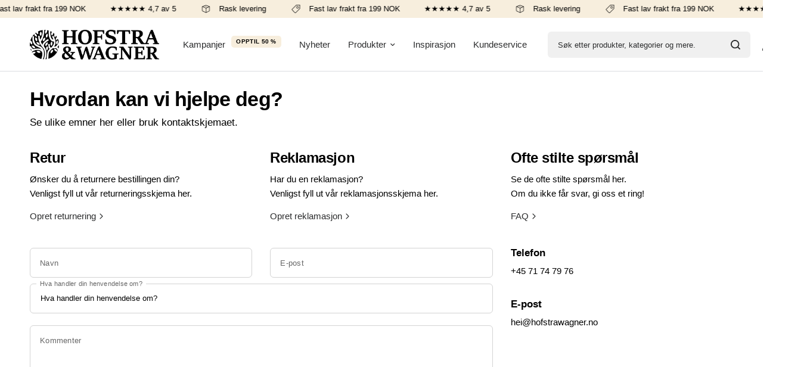

--- FILE ---
content_type: text/html; charset=utf-8
request_url: https://hofstrawagner.no/pages/contact
body_size: 30158
content:
<!doctype html><html class="no-js" lang="da" dir="ltr">
  <head>
<meta name="viewport" content="width=device-width, initial-scale=1">

<!-- Hyperspeed:362397 -->
<!-- hs-shared_id:cdb51cdd -->



<script>window.HS_JS_OVERRIDES = null;</script>
<script>!function(e,t){if("object"==typeof exports&&"object"==typeof module)module.exports=t();else if("function"==typeof define&&define.amd)define([],t);else{var n=t();for(var o in n)("object"==typeof exports?exports:e)[o]=n[o]}}(self,(()=>(()=>{"use strict";var e={};(e=>{"undefined"!=typeof Symbol&&Symbol.toStringTag&&Object.defineProperty(e,Symbol.toStringTag,{value:"Module"}),Object.defineProperty(e,"__esModule",{value:!0})})(e);const t="hyperscript/defer-load",n="ON_ACTION",o=["window.Station.Apps.Tabs",".replace('no-js', 'js')","onLoadStylesheet()","window.onpageshow","spratlyThemeSettings","lazysizes","window.MinimogSettings","onloadt4relcss","asyncLoad","_bstrLocale","window.PandectesSettings","window.Rivo.common","__engine_loaded"],s=window.HS_JS_OVERRIDES||[];function r(e,t){const n=!e||"string"!=typeof e,r=t&&t.hasAttribute("hs-ignore"),i=t&&t.innerHTML,c=t&&"application/ld+json"===t.getAttribute("type")||i&&o.some((e=>t.innerHTML.includes(e)));if(!t&&n||r||c)return null;{const n=s.find((n=>e&&e.includes(n.match)||i&&t.innerHTML.includes(n.match)));return n?function(e,t){let n=t;if(e.cdn){n=`https://cdn.hyperspeed.me/script/${t.replace(/^(http:\/\/|https:\/\/|\/\/)/,"")}`}return{load_method:e.load_method||"default",src:n}}(n,e):null}}window.HS_LOAD_ON_ACTION_SCRIPTS=window.HS_LOAD_ON_ACTION_SCRIPTS||[];const i=document.createElement,c={src:Object.getOwnPropertyDescriptor(HTMLScriptElement.prototype,"src"),type:Object.getOwnPropertyDescriptor(HTMLScriptElement.prototype,"type")},l=HTMLScriptElement.prototype.setAttribute,p=Symbol("hs-setting");function d(e,n){window.HS_LOAD_ON_ACTION_SCRIPTS.push([e,n]),e.type=t;const o=function(n){e.getAttribute("type")===t&&n.preventDefault(),e.removeEventListener("beforescriptexecute",o)};e.addEventListener("beforescriptexecute",o)}return document.createElement=function(...e){if("script"!==e[0].toLowerCase()||window.hsUnblocked)return i.apply(document,e);const o=i.apply(document,e);try{Object.defineProperties(o,{src:{...c.src,set(e){if(this[p])c.src.set.call(this,e);else{this[p]=!0;try{const o=r(e,null),s=o&&o.load_method===n,i=o?o.src:e;s&&c.type.set.call(this,t),c.src.set.call(this,i)}finally{this[p]=!1}}}},type:{...c.type,set(e){if(this[p])return void c.type.set.call(this,e);const s=r(o.src,null),i=s&&s.load_method===n;c.type.set.call(this,i?t:e)}}}),o.setAttribute=function(e,t){if("src"===e||"type"===e){if(this[p])return void c[e].set.call(this,t);this[p]=!0;try{this[e]=t}finally{this[p]=!1}}else l.call(this,e,t)}}catch(e){console.warn("HyperScripts: unable to prevent script execution for script src ",o.src,".\n",'A likely cause would be because you are using a third-party browser extension that monkey patches the "document.createElement" function.')}return o},window.hsScriptObserver=new MutationObserver((e=>{for(let o=0;o<e.length;o++){const{addedNodes:s}=e[o];for(let e=0;e<s.length;e++){const o=s[e];if(1===o.nodeType&&"SCRIPT"===o.tagName)if(o.type===t)d(o,null);else{const e=r(o.src,o);e&&e.load_method===n&&d(o,o.type===t?null:o.type)}}}})),window.hsScriptObserver.observe(document.documentElement,{childList:!0,subtree:!0}),e})()));</script>


<!-- Third party app optimization -->
<!-- Is an app not updating? Just click Rebuild Cache in Hyperspeed. -->
<!-- Or, stop deferring the app by clicking View Details on App Optimization in your Theme Optimization settings. -->
<script hs-ignore>(function(){var hsUrls=null;var insertBeforeBackup=Node.prototype.insertBefore;var currentPageType=getPageType();function getPageType(){var currentPage="page";if(currentPage==='index'){return'HOME';}else if(currentPage==='collection'){return'COLLECTIONS';}else if(currentPage==='product'){return'PRODUCT';}else if(currentPage==='cart'){return'CART';}else{return'OTHER';}}
function isWhitelistedPage(script){return script.pages.includes(currentPageType);}
function getCachedScriptUrl(url){var result=(hsUrls||[]).find(function(el){var compareUrl=el.original_url;if(url.substring(0,6)==="https:"&&el.original_url.substring(0,2)==="//"){compareUrl="https:"+el.original_url;}
return url==compareUrl;});return result;}
function loadScript(scriptInfo){if(isWhitelistedPage(scriptInfo)){var s=document.createElement('script');s.type='text/javascript';s.async=true;s.src=scriptInfo.original_url;var x=document.getElementsByTagName('script')[0];insertBeforeBackup.apply(x.parentNode,[s,x]);}}
var userEvents={touch:["touchmove","touchend"],mouse:["mousemove","click","keydown","scroll"]};function isTouch(){var touchIdentifiers=" -webkit- -moz- -o- -ms- ".split(" ");if("ontouchstart"in window||window.DocumentTouch&&document instanceof DocumentTouch){return true;}
var query=["(",touchIdentifiers.join("touch-enabled),("),"hsterminal",")"].join("");return window.matchMedia(query).matches;}
var actionEvents=isTouch()?userEvents.touch:userEvents.mouse;function loadOnUserAction(){(hsUrls||[]).filter(function(url){return url.load_method==='ON_ACTION';}).forEach(function(scriptInfo){loadScript(scriptInfo)})
actionEvents.forEach(function(userEvent){document.removeEventListener(userEvent,loadOnUserAction);});}
Node.prototype.insertBefore=function(newNode,refNode){if(newNode.type!=="text/javascript"&&newNode.type!=="application/javascript"&&newNode.type!=="application/ecmascript"){return insertBeforeBackup.apply(this,arguments);}
var scriptInfo=getCachedScriptUrl(newNode.src);if(!scriptInfo){return insertBeforeBackup.apply(this,arguments);}
if(isWhitelistedPage(scriptInfo)&&scriptInfo.load_method!=='ON_ACTION'){var s=document.createElement('script');s.type='text/javascript';s.async=true;s.src=scriptInfo.original_url;insertBeforeBackup.apply(this,[s,refNode]);}}
document.addEventListener("DOMContentLoaded",function(){actionEvents.forEach(function(userEvent){document.addEventListener(userEvent,loadOnUserAction);});});})();</script>

<!-- instant.load -->
<script defer src="//hofstrawagner.no/cdn/shop/t/15/assets/hs-instantload.min.js?v=106803949153345037901753262722"></script>

<!-- defer JS until action -->
<script async src="//hofstrawagner.no/cdn/shop/t/15/assets/hs-script-loader.min.js?v=12968219469015325731753262722"></script>

    <link rel="stylesheet" href="//hofstrawagner.no/cdn/shop/t/15/assets/custom-pill-override.css?v=98482418738948094041753262722">

    <link
      rel="preload"
      href="https://cdn.shopify.com/s/files/1/0094/2053/7935/files/ShadowsIntoLight-Regular.woff2?v=1750852561"
      as="font"
      type="font/woff2"
      crossorigin="anonymous"
    >

    <style>
      @font-face {
        font-family: 'Shadows Into Light';
        src: url('https://cdn.shopify.com/s/files/1/0094/2053/7935/files/ShadowsIntoLight-Regular.woff2?v=1750852561') format('woff2');
        font-weight: normal;
        font-style: normal;
        font-display: swap;
      }

      /* Brug denne klasse hvor du ønsker fonten */
      .custom-handwriting {
        font-family: 'Shadows Into Light', cursive !important;
      }
    </style>

    <meta charset="utf-8">
    <meta http-equiv="X-UA-Compatible" content="IE=edge,chrome=1">
    
    <meta name="theme-color" content="#ffffff">
    <link rel="canonical" href="https://hofstrawagner.no/pages/contact">
    <link rel="preconnect" href="https://cdn.shopify.com" crossorigin>
    <link rel="preload" as="style" href="//hofstrawagner.no/cdn/shop/t/15/assets/app.css?v=8993635027627930291753262722">
<link rel="preload" as="style" href="//hofstrawagner.no/cdn/shop/t/15/assets/product-grid.css?v=131318813143528137731753262723">



<link rel="preload" as="script" href="//hofstrawagner.no/cdn/shop/t/15/assets/header.js?v=6094887744313169711753262722">
<link rel="preload" as="script" href="//hofstrawagner.no/cdn/shop/t/15/assets/vendor.min.js?v=3813312436454354751753262723">
<link rel="preload" as="script" href="//hofstrawagner.no/cdn/shop/t/15/assets/app.js?v=91368911961534120321753262722">

<script>
window.lazySizesConfig = window.lazySizesConfig || {};
window.lazySizesConfig.expand = 250;
window.lazySizesConfig.loadMode = 1;
window.lazySizesConfig.loadHidden = false;
</script>


    

  <title>
  Kontakt oss
  
  
  </title>

    
<link rel="preconnect" href="https://fonts.shopifycdn.com" crossorigin>

<meta property="og:site_name" content="Hofstra &amp; Wagner NO">
<meta property="og:url" content="https://hofstrawagner.no/pages/contact">
<meta property="og:title" content="Kontakt oss">
<meta property="og:type" content="website">
<meta property="og:description" content="Finn alt til din interiørdesign hos Hofstra &amp; Wagner. Nordisk design, gode priser og rask levering. Levering over hele Norge ✅
"><meta name="twitter:card" content="summary_large_image">
<meta name="twitter:title" content="Kontakt oss">
<meta name="twitter:description" content="Finn alt til din interiørdesign hos Hofstra &amp; Wagner. Nordisk design, gode priser og rask levering. Levering over hele Norge ✅
">


    <link href="//hofstrawagner.no/cdn/shop/t/15/assets/app.css?v=8993635027627930291753262722" rel="stylesheet" type="text/css" media="all" />
    <link href="//hofstrawagner.no/cdn/shop/t/15/assets/product-grid.css?v=131318813143528137731753262723" rel="stylesheet" type="text/css" media="all" />
    <link href="//hofstrawagner.no/cdn/shop/t/15/assets/custom.css?v=80751453706915507901753262722" rel="stylesheet" type="text/css" media="all" />

    <style data-shopify>
@font-face {
font-family: "Selecta_Regular";
src: url("https://cdn.shopify.com/s/files/1/0549/1412/1841/files/Selecta_Regular.woff2?v=1769093667.woff2") format("woff2");
}

@font-face {
font-family: "Selecta_Bold";
src: url("https://cdn.shopify.com/s/files/1/0549/1412/1841/files/Selecta_Bold.woff2?v=1769093666.woff2") format("woff2");
}

	@font-face {
  font-family: Manrope;
  font-weight: 400;
  font-style: normal;
  font-display: swap;
  src: url("//hofstrawagner.no/cdn/fonts/manrope/manrope_n4.cd2363f838fb1ef03bdb07c829c7c992d417dd64.woff2") format("woff2"),
       url("//hofstrawagner.no/cdn/fonts/manrope/manrope_n4.08b75e0e22a3f7267f64ccf115e9fb6d79fc1ce7.woff") format("woff");
}

@font-face {
  font-family: Manrope;
  font-weight: 500;
  font-style: normal;
  font-display: swap;
  src: url("//hofstrawagner.no/cdn/fonts/manrope/manrope_n5.8eac14e2b642faa6ca8f5a46c1b0b1ed4a42eee7.woff2") format("woff2"),
       url("//hofstrawagner.no/cdn/fonts/manrope/manrope_n5.ed324e5197c333656fb16f9a7e7ba4fa1168607c.woff") format("woff");
}

@font-face {
  font-family: Manrope;
  font-weight: 600;
  font-style: normal;
  font-display: swap;
  src: url("//hofstrawagner.no/cdn/fonts/manrope/manrope_n6.5ea4cfb23f4dbdd23fdb46c1257564ad6abe70cf.woff2") format("woff2"),
       url("//hofstrawagner.no/cdn/fonts/manrope/manrope_n6.c70fcd17c08beb02803eda70a4c8999d9081026b.woff") format("woff");
}


		@font-face {
  font-family: Manrope;
  font-weight: 500;
  font-style: normal;
  font-display: swap;
  src: url("//hofstrawagner.no/cdn/fonts/manrope/manrope_n5.8eac14e2b642faa6ca8f5a46c1b0b1ed4a42eee7.woff2") format("woff2"),
       url("//hofstrawagner.no/cdn/fonts/manrope/manrope_n5.ed324e5197c333656fb16f9a7e7ba4fa1168607c.woff") format("woff");
}

@font-face {
  font-family: Manrope;
  font-weight: 400;
  font-style: normal;
  font-display: swap;
  src: url("//hofstrawagner.no/cdn/fonts/manrope/manrope_n4.cd2363f838fb1ef03bdb07c829c7c992d417dd64.woff2") format("woff2"),
       url("//hofstrawagner.no/cdn/fonts/manrope/manrope_n4.08b75e0e22a3f7267f64ccf115e9fb6d79fc1ce7.woff") format("woff");
}

h1,h2,h3,h4,h5,h6,
	.h1,.h2,.h3,.h4,.h5,.h6,
	.logolink.text-logo,
	.heading-font,
	.h1-xlarge,
	.h1-large,
	blockquote p,
	blockquote span,
	.customer-addresses .my-address .address-index {
		font-style: normal;
		font-weight: "Selecta_Bold"	
	}
	body,
	.body-font,
	.thb-product-detail .product-title {
		font-style: normal;
		font-weight: "Selecta_Regular"
	}
	:root {
		--mobile-swipe-width: calc(90vw - 15px);
		--grid-width: 1280px;
		--grid-width-row: 1380px;
		--font-body-scale: 1.0;
		--font-body-line-height-scale: 1.0;
		--font-body-letter-spacing: 0.0em;
		--font-announcement-scale: 1.0;
		--font-body-medium-weight: 500;
    --font-body-bold-weight: 600;
		--font-heading-scale: 1.0;
		--font-heading-line-height-scale: 1.0;
		--font-heading-letter-spacing: -0.02em;
		--font-navigation-scale: 1.0;
		--font-product-price-scale: 1.0;
		--font-product-title-scale: 1.0;
		--font-product-title-line-height-scale: 1.0;
		--button-letter-spacing: 0.0em;

		--block-border-radius: 6px;
		--button-border-radius: 6px;
		--input-border-radius: 6px;

		--bg-body: #ffffff;
		--bg-body-rgb: 255,255,255;
		--bg-body-darken: #f7f7f7;
		--payment-terms-background-color: #ffffff;
		
		--color-body: #000000;
		--color-body-rgb: 0,0,0;
		--color-heading: #000000;
		--color-heading-rgb: 0,0,0;

		--color-accent: #007f4e;
		--color-accent-hover: #005b38;
		--color-accent-rgb: 0,127,78;
		--color-border: #DADCE0;
		--color-form-border: #D3D3D3;
		--color-overlay-rgb: 159,163,167;

		--shopify-accelerated-checkout-button-block-size: 50px;
		--shopify-accelerated-checkout-inline-alignment: center;
		--shopify-accelerated-checkout-skeleton-animation-duration: 0.25s;
		--shopify-accelerated-checkout-button-border-radius: 6px;

		--color-drawer-bg: #ffffff;
		--color-drawer-bg-rgb: 255,255,255;

		--color-announcement-bar-text: #000000;
		--color-announcement-bar-bg: #f7eedd;

		--color-secondary-menu-text: #2c2d2e;
		--color-secondary-menu-bg: #ffffff;

		--color-header-bg: #ffffff;
		--color-header-bg-rgb: 255,255,255;
		--color-header-text: #2c2d2e;
		--color-header-text-rgb: 44,45,46;
		--color-header-links: #2c2d2e;
		--color-header-links-rgb: 44,45,46;
		--color-header-links-hover: #3F72E5;
		--color-header-links-hover-rgb: 63,114,229;
		--color-header-icons: #2c2d2e;
		--color-header-border: #E2E2E2;

		--solid-button-background: #2c2d2e;
		--solid-button-background-hover: #1b1b1c;
		--solid-button-label: #ffffff;
		--white-button-label: #2c2d2e;

		--color-price: #2c2d2e;
		--color-price-rgb: 44,45,46;
		--color-price-discounted: #ff0011;

		--color-star: #FFAA47;

		--color-inventory-instock: #279A4B;
		--color-inventory-lowstock: #e97f32;--section-spacing-mobile: 50px;
		--section-spacing-desktop: 80px;--color-product-card-bg: #f7f6f2;--color-article-card-bg: #ffffff;--color-badge-text: #000000;
		--color-badge-sold-out: #6d6b6b;
		--color-badge-sale: #f5e42c;
		--color-badge-preorder: #666666;
		--badge-corner-radius: 5px;


		--color-footer-heading: #000000;
		--color-footer-heading-rgb: 0,0,0;
		--color-footer-text: #2c2d2e;
		--color-footer-text-rgb: 44,45,46;
		--color-footer-link: #000000;
		--color-footer-link-hover: #000000;
		--color-footer-border: #868d94;
		--color-footer-border-rgb: 134,141,148;
		--color-footer-bg: #f5f5f4;
	}



</style>


    <script>
		window.theme = window.theme || {};
		theme = {
			settings: {
				money_with_currency_format:"{{amount_no_decimals}} NOK",
				cart_drawer:true},
			routes: {
				root_url: '/',
				cart_url: '/cart',
				cart_add_url: '/cart/add',
				search_url: '/search',
				cart_change_url: '/cart/change',
				cart_update_url: '/cart/update',
				predictive_search_url: '/search/suggest',
			},
			variantStrings: {
        addToCart: `Legg i handlekurv`,
        soldOut: `Utsolgt`,
        unavailable: `Ikke tilgængelig`,
        preOrder: `Pre-order`,
      },
			strings: {
				requiresTerms: `Du skal accepterer handelsbetingelserne for at gå videre`,
				shippingEstimatorNoResults: ``,
				shippingEstimatorOneResult: ``,
				shippingEstimatorMultipleResults: ``,
				shippingEstimatorError: ``
			}
		};
    </script>
    <script>window.performance && window.performance.mark && window.performance.mark('shopify.content_for_header.start');</script><meta name="facebook-domain-verification" content="cj48k037pd7tm9v4rj9v1znarwn71a">
<meta id="shopify-digital-wallet" name="shopify-digital-wallet" content="/54914121841/digital_wallets/dialog">
<script async="async" src="/checkouts/internal/preloads.js?locale=da-NO"></script>
<script id="shopify-features" type="application/json">{"accessToken":"cdc9fb2a0fcbbae318670be468d0d6cc","betas":["rich-media-storefront-analytics"],"domain":"hofstrawagner.no","predictiveSearch":true,"shopId":54914121841,"locale":"da"}</script>
<script>var Shopify = Shopify || {};
Shopify.shop = "hofstra-wagner-no.myshopify.com";
Shopify.locale = "da";
Shopify.currency = {"active":"NOK","rate":"1.0"};
Shopify.country = "NO";
Shopify.theme = {"name":"HW Norge 9.0 2.0","id":183661986174,"schema_name":"Vision","schema_version":"9.0.0","theme_store_id":null,"role":"main"};
Shopify.theme.handle = "null";
Shopify.theme.style = {"id":null,"handle":null};
Shopify.cdnHost = "hofstrawagner.no/cdn";
Shopify.routes = Shopify.routes || {};
Shopify.routes.root = "/";</script>
<script type="module">!function(o){(o.Shopify=o.Shopify||{}).modules=!0}(window);</script>
<script>!function(o){function n(){var o=[];function n(){o.push(Array.prototype.slice.apply(arguments))}return n.q=o,n}var t=o.Shopify=o.Shopify||{};t.loadFeatures=n(),t.autoloadFeatures=n()}(window);</script>
<script id="shop-js-analytics" type="application/json">{"pageType":"page"}</script>
<script defer="defer" async type="module" src="//hofstrawagner.no/cdn/shopifycloud/shop-js/modules/v2/client.init-shop-cart-sync_BWUFHQxD.da.esm.js"></script>
<script defer="defer" async type="module" src="//hofstrawagner.no/cdn/shopifycloud/shop-js/modules/v2/chunk.common_CxPaeDJ-.esm.js"></script>
<script defer="defer" async type="module" src="//hofstrawagner.no/cdn/shopifycloud/shop-js/modules/v2/chunk.modal_DY3Xiats.esm.js"></script>
<script type="module">
  await import("//hofstrawagner.no/cdn/shopifycloud/shop-js/modules/v2/client.init-shop-cart-sync_BWUFHQxD.da.esm.js");
await import("//hofstrawagner.no/cdn/shopifycloud/shop-js/modules/v2/chunk.common_CxPaeDJ-.esm.js");
await import("//hofstrawagner.no/cdn/shopifycloud/shop-js/modules/v2/chunk.modal_DY3Xiats.esm.js");

  window.Shopify.SignInWithShop?.initShopCartSync?.({"fedCMEnabled":true,"windoidEnabled":true});

</script>
<script>(function() {
  var isLoaded = false;
  function asyncLoad() {
    if (isLoaded) return;
    isLoaded = true;
    var urls = ["https:\/\/ecommplugins-scripts.trustpilot.com\/v2.1\/js\/header.min.js?settings=eyJrZXkiOiJoM3BIMjdiWmZTcjVPVEFrIn0=\u0026shop=hofstra-wagner-no.myshopify.com","https:\/\/ecommplugins-trustboxsettings.trustpilot.com\/hofstra-wagner-no.myshopify.com.js?settings=1670577576079\u0026shop=hofstra-wagner-no.myshopify.com","https:\/\/cdn1.profitmetrics.io\/49EB7F474F5885AF\/shopify-bundle.js?shop=hofstra-wagner-no.myshopify.com","https:\/\/cdn.hextom.com\/js\/quickannouncementbar.js?shop=hofstra-wagner-no.myshopify.com","https:\/\/loox.io\/widget\/H3lNGM8nl\/loox.1745402381062.js?shop=hofstra-wagner-no.myshopify.com","https:\/\/cdn.richpanel.com\/js\/richpanel_shopify_script.js?appClientId=hofstraogwagner7202\u0026tenantId=hofstraogwagner720\u0026shop=hofstra-wagner-no.myshopify.com\u0026shop=hofstra-wagner-no.myshopify.com","https:\/\/searchanise-ef84.kxcdn.com\/widgets\/shopify\/init.js?a=9r6j2J8v6b\u0026shop=hofstra-wagner-no.myshopify.com"];
    for (var i = 0; i < urls.length; i++) {
      var s = document.createElement('script');
      s.type = 'text/javascript';
      s.async = true;
      s.src = urls[i];
      var x = document.getElementsByTagName('script')[0];
      x.parentNode.insertBefore(s, x);
    }
  };
  if(window.attachEvent) {
    window.attachEvent('onload', asyncLoad);
  } else {
    window.addEventListener('load', asyncLoad, false);
  }
})();</script>
<script id="__st">var __st={"a":54914121841,"offset":3600,"reqid":"20135121-8ebb-4dcd-939c-cbcc434568b8-1769823575","pageurl":"hofstrawagner.no\/pages\/contact","s":"pages-81711005809","u":"b8671f636597","p":"page","rtyp":"page","rid":81711005809};</script>
<script>window.ShopifyPaypalV4VisibilityTracking = true;</script>
<script id="captcha-bootstrap">!function(){'use strict';const t='contact',e='account',n='new_comment',o=[[t,t],['blogs',n],['comments',n],[t,'customer']],c=[[e,'customer_login'],[e,'guest_login'],[e,'recover_customer_password'],[e,'create_customer']],r=t=>t.map((([t,e])=>`form[action*='/${t}']:not([data-nocaptcha='true']) input[name='form_type'][value='${e}']`)).join(','),a=t=>()=>t?[...document.querySelectorAll(t)].map((t=>t.form)):[];function s(){const t=[...o],e=r(t);return a(e)}const i='password',u='form_key',d=['recaptcha-v3-token','g-recaptcha-response','h-captcha-response',i],f=()=>{try{return window.sessionStorage}catch{return}},m='__shopify_v',_=t=>t.elements[u];function p(t,e,n=!1){try{const o=window.sessionStorage,c=JSON.parse(o.getItem(e)),{data:r}=function(t){const{data:e,action:n}=t;return t[m]||n?{data:e,action:n}:{data:t,action:n}}(c);for(const[e,n]of Object.entries(r))t.elements[e]&&(t.elements[e].value=n);n&&o.removeItem(e)}catch(o){console.error('form repopulation failed',{error:o})}}const l='form_type',E='cptcha';function T(t){t.dataset[E]=!0}const w=window,h=w.document,L='Shopify',v='ce_forms',y='captcha';let A=!1;((t,e)=>{const n=(g='f06e6c50-85a8-45c8-87d0-21a2b65856fe',I='https://cdn.shopify.com/shopifycloud/storefront-forms-hcaptcha/ce_storefront_forms_captcha_hcaptcha.v1.5.2.iife.js',D={infoText:'Beskyttet af hCaptcha',privacyText:'Beskyttelse af persondata',termsText:'Vilkår'},(t,e,n)=>{const o=w[L][v],c=o.bindForm;if(c)return c(t,g,e,D).then(n);var r;o.q.push([[t,g,e,D],n]),r=I,A||(h.body.append(Object.assign(h.createElement('script'),{id:'captcha-provider',async:!0,src:r})),A=!0)});var g,I,D;w[L]=w[L]||{},w[L][v]=w[L][v]||{},w[L][v].q=[],w[L][y]=w[L][y]||{},w[L][y].protect=function(t,e){n(t,void 0,e),T(t)},Object.freeze(w[L][y]),function(t,e,n,w,h,L){const[v,y,A,g]=function(t,e,n){const i=e?o:[],u=t?c:[],d=[...i,...u],f=r(d),m=r(i),_=r(d.filter((([t,e])=>n.includes(e))));return[a(f),a(m),a(_),s()]}(w,h,L),I=t=>{const e=t.target;return e instanceof HTMLFormElement?e:e&&e.form},D=t=>v().includes(t);t.addEventListener('submit',(t=>{const e=I(t);if(!e)return;const n=D(e)&&!e.dataset.hcaptchaBound&&!e.dataset.recaptchaBound,o=_(e),c=g().includes(e)&&(!o||!o.value);(n||c)&&t.preventDefault(),c&&!n&&(function(t){try{if(!f())return;!function(t){const e=f();if(!e)return;const n=_(t);if(!n)return;const o=n.value;o&&e.removeItem(o)}(t);const e=Array.from(Array(32),(()=>Math.random().toString(36)[2])).join('');!function(t,e){_(t)||t.append(Object.assign(document.createElement('input'),{type:'hidden',name:u})),t.elements[u].value=e}(t,e),function(t,e){const n=f();if(!n)return;const o=[...t.querySelectorAll(`input[type='${i}']`)].map((({name:t})=>t)),c=[...d,...o],r={};for(const[a,s]of new FormData(t).entries())c.includes(a)||(r[a]=s);n.setItem(e,JSON.stringify({[m]:1,action:t.action,data:r}))}(t,e)}catch(e){console.error('failed to persist form',e)}}(e),e.submit())}));const S=(t,e)=>{t&&!t.dataset[E]&&(n(t,e.some((e=>e===t))),T(t))};for(const o of['focusin','change'])t.addEventListener(o,(t=>{const e=I(t);D(e)&&S(e,y())}));const B=e.get('form_key'),M=e.get(l),P=B&&M;t.addEventListener('DOMContentLoaded',(()=>{const t=y();if(P)for(const e of t)e.elements[l].value===M&&p(e,B);[...new Set([...A(),...v().filter((t=>'true'===t.dataset.shopifyCaptcha))])].forEach((e=>S(e,t)))}))}(h,new URLSearchParams(w.location.search),n,t,e,['guest_login'])})(!0,!0)}();</script>
<script integrity="sha256-4kQ18oKyAcykRKYeNunJcIwy7WH5gtpwJnB7kiuLZ1E=" data-source-attribution="shopify.loadfeatures" defer="defer" src="//hofstrawagner.no/cdn/shopifycloud/storefront/assets/storefront/load_feature-a0a9edcb.js" crossorigin="anonymous"></script>
<script data-source-attribution="shopify.dynamic_checkout.dynamic.init">var Shopify=Shopify||{};Shopify.PaymentButton=Shopify.PaymentButton||{isStorefrontPortableWallets:!0,init:function(){window.Shopify.PaymentButton.init=function(){};var t=document.createElement("script");t.src="https://hofstrawagner.no/cdn/shopifycloud/portable-wallets/latest/portable-wallets.da.js",t.type="module",document.head.appendChild(t)}};
</script>
<script data-source-attribution="shopify.dynamic_checkout.buyer_consent">
  function portableWalletsHideBuyerConsent(e){var t=document.getElementById("shopify-buyer-consent"),n=document.getElementById("shopify-subscription-policy-button");t&&n&&(t.classList.add("hidden"),t.setAttribute("aria-hidden","true"),n.removeEventListener("click",e))}function portableWalletsShowBuyerConsent(e){var t=document.getElementById("shopify-buyer-consent"),n=document.getElementById("shopify-subscription-policy-button");t&&n&&(t.classList.remove("hidden"),t.removeAttribute("aria-hidden"),n.addEventListener("click",e))}window.Shopify?.PaymentButton&&(window.Shopify.PaymentButton.hideBuyerConsent=portableWalletsHideBuyerConsent,window.Shopify.PaymentButton.showBuyerConsent=portableWalletsShowBuyerConsent);
</script>
<script data-source-attribution="shopify.dynamic_checkout.cart.bootstrap">document.addEventListener("DOMContentLoaded",(function(){function t(){return document.querySelector("shopify-accelerated-checkout-cart, shopify-accelerated-checkout")}if(t())Shopify.PaymentButton.init();else{new MutationObserver((function(e,n){t()&&(Shopify.PaymentButton.init(),n.disconnect())})).observe(document.body,{childList:!0,subtree:!0})}}));
</script>

<script>window.performance && window.performance.mark && window.performance.mark('shopify.content_for_header.end');</script>
    <!-- Header hook for plugins -->

    <script>
      document.documentElement.className = document.documentElement.className.replace('no-js', 'js');
    </script>

    <script type="text/javascript">
      (function(c,l,a,r,i,t,y){
          c[a]=c[a]||function(){(c[a].q=c[a].q||[]).push(arguments)};
          t=l.createElement(r);t.async=1;t.src="https://www.clarity.ms/tag/"+i;
          y=l.getElementsByTagName(r)[0];y.parentNode.insertBefore(t,y);
      })(window, document, "clarity", "script", "kxggophvnr");
    </script>

    
<!-- BEGIN app block: shopify://apps/instafeed/blocks/head-block/c447db20-095d-4a10-9725-b5977662c9d5 --><link rel="preconnect" href="https://cdn.nfcube.com/">
<link rel="preconnect" href="https://scontent.cdninstagram.com/">


  <script>
    document.addEventListener('DOMContentLoaded', function () {
      let instafeedScript = document.createElement('script');

      
        instafeedScript.src = 'https://cdn.nfcube.com/instafeed-51ef81ba9cc6a93e92f2b70e0808b869.js';
      

      document.body.appendChild(instafeedScript);
    });
  </script>





<!-- END app block --><!-- BEGIN app block: shopify://apps/klaviyo-email-marketing-sms/blocks/klaviyo-onsite-embed/2632fe16-c075-4321-a88b-50b567f42507 -->












  <script async src="https://static.klaviyo.com/onsite/js/XJ9WTb/klaviyo.js?company_id=XJ9WTb"></script>
  <script>!function(){if(!window.klaviyo){window._klOnsite=window._klOnsite||[];try{window.klaviyo=new Proxy({},{get:function(n,i){return"push"===i?function(){var n;(n=window._klOnsite).push.apply(n,arguments)}:function(){for(var n=arguments.length,o=new Array(n),w=0;w<n;w++)o[w]=arguments[w];var t="function"==typeof o[o.length-1]?o.pop():void 0,e=new Promise((function(n){window._klOnsite.push([i].concat(o,[function(i){t&&t(i),n(i)}]))}));return e}}})}catch(n){window.klaviyo=window.klaviyo||[],window.klaviyo.push=function(){var n;(n=window._klOnsite).push.apply(n,arguments)}}}}();</script>

  




  <script>
    window.klaviyoReviewsProductDesignMode = false
  </script>







<!-- END app block --><!-- BEGIN app block: shopify://apps/minmaxify-order-limits/blocks/app-embed-block/3acfba32-89f3-4377-ae20-cbb9abc48475 --><script type="text/javascript" src="https://limits.minmaxify.com/hofstra-wagner-no.myshopify.com?v=139c&r=20260121123100"></script>

<!-- END app block --><script src="https://cdn.shopify.com/extensions/019c0912-917a-7d68-baa5-7dabd0c2d857/hidepay-174/assets/hidepay-fe.js" type="text/javascript" defer="defer"></script>
<link href="https://monorail-edge.shopifysvc.com" rel="dns-prefetch">
<script>(function(){if ("sendBeacon" in navigator && "performance" in window) {try {var session_token_from_headers = performance.getEntriesByType('navigation')[0].serverTiming.find(x => x.name == '_s').description;} catch {var session_token_from_headers = undefined;}var session_cookie_matches = document.cookie.match(/_shopify_s=([^;]*)/);var session_token_from_cookie = session_cookie_matches && session_cookie_matches.length === 2 ? session_cookie_matches[1] : "";var session_token = session_token_from_headers || session_token_from_cookie || "";function handle_abandonment_event(e) {var entries = performance.getEntries().filter(function(entry) {return /monorail-edge.shopifysvc.com/.test(entry.name);});if (!window.abandonment_tracked && entries.length === 0) {window.abandonment_tracked = true;var currentMs = Date.now();var navigation_start = performance.timing.navigationStart;var payload = {shop_id: 54914121841,url: window.location.href,navigation_start,duration: currentMs - navigation_start,session_token,page_type: "page"};window.navigator.sendBeacon("https://monorail-edge.shopifysvc.com/v1/produce", JSON.stringify({schema_id: "online_store_buyer_site_abandonment/1.1",payload: payload,metadata: {event_created_at_ms: currentMs,event_sent_at_ms: currentMs}}));}}window.addEventListener('pagehide', handle_abandonment_event);}}());</script>
<script id="web-pixels-manager-setup">(function e(e,d,r,n,o){if(void 0===o&&(o={}),!Boolean(null===(a=null===(i=window.Shopify)||void 0===i?void 0:i.analytics)||void 0===a?void 0:a.replayQueue)){var i,a;window.Shopify=window.Shopify||{};var t=window.Shopify;t.analytics=t.analytics||{};var s=t.analytics;s.replayQueue=[],s.publish=function(e,d,r){return s.replayQueue.push([e,d,r]),!0};try{self.performance.mark("wpm:start")}catch(e){}var l=function(){var e={modern:/Edge?\/(1{2}[4-9]|1[2-9]\d|[2-9]\d{2}|\d{4,})\.\d+(\.\d+|)|Firefox\/(1{2}[4-9]|1[2-9]\d|[2-9]\d{2}|\d{4,})\.\d+(\.\d+|)|Chrom(ium|e)\/(9{2}|\d{3,})\.\d+(\.\d+|)|(Maci|X1{2}).+ Version\/(15\.\d+|(1[6-9]|[2-9]\d|\d{3,})\.\d+)([,.]\d+|)( \(\w+\)|)( Mobile\/\w+|) Safari\/|Chrome.+OPR\/(9{2}|\d{3,})\.\d+\.\d+|(CPU[ +]OS|iPhone[ +]OS|CPU[ +]iPhone|CPU IPhone OS|CPU iPad OS)[ +]+(15[._]\d+|(1[6-9]|[2-9]\d|\d{3,})[._]\d+)([._]\d+|)|Android:?[ /-](13[3-9]|1[4-9]\d|[2-9]\d{2}|\d{4,})(\.\d+|)(\.\d+|)|Android.+Firefox\/(13[5-9]|1[4-9]\d|[2-9]\d{2}|\d{4,})\.\d+(\.\d+|)|Android.+Chrom(ium|e)\/(13[3-9]|1[4-9]\d|[2-9]\d{2}|\d{4,})\.\d+(\.\d+|)|SamsungBrowser\/([2-9]\d|\d{3,})\.\d+/,legacy:/Edge?\/(1[6-9]|[2-9]\d|\d{3,})\.\d+(\.\d+|)|Firefox\/(5[4-9]|[6-9]\d|\d{3,})\.\d+(\.\d+|)|Chrom(ium|e)\/(5[1-9]|[6-9]\d|\d{3,})\.\d+(\.\d+|)([\d.]+$|.*Safari\/(?![\d.]+ Edge\/[\d.]+$))|(Maci|X1{2}).+ Version\/(10\.\d+|(1[1-9]|[2-9]\d|\d{3,})\.\d+)([,.]\d+|)( \(\w+\)|)( Mobile\/\w+|) Safari\/|Chrome.+OPR\/(3[89]|[4-9]\d|\d{3,})\.\d+\.\d+|(CPU[ +]OS|iPhone[ +]OS|CPU[ +]iPhone|CPU IPhone OS|CPU iPad OS)[ +]+(10[._]\d+|(1[1-9]|[2-9]\d|\d{3,})[._]\d+)([._]\d+|)|Android:?[ /-](13[3-9]|1[4-9]\d|[2-9]\d{2}|\d{4,})(\.\d+|)(\.\d+|)|Mobile Safari.+OPR\/([89]\d|\d{3,})\.\d+\.\d+|Android.+Firefox\/(13[5-9]|1[4-9]\d|[2-9]\d{2}|\d{4,})\.\d+(\.\d+|)|Android.+Chrom(ium|e)\/(13[3-9]|1[4-9]\d|[2-9]\d{2}|\d{4,})\.\d+(\.\d+|)|Android.+(UC? ?Browser|UCWEB|U3)[ /]?(15\.([5-9]|\d{2,})|(1[6-9]|[2-9]\d|\d{3,})\.\d+)\.\d+|SamsungBrowser\/(5\.\d+|([6-9]|\d{2,})\.\d+)|Android.+MQ{2}Browser\/(14(\.(9|\d{2,})|)|(1[5-9]|[2-9]\d|\d{3,})(\.\d+|))(\.\d+|)|K[Aa][Ii]OS\/(3\.\d+|([4-9]|\d{2,})\.\d+)(\.\d+|)/},d=e.modern,r=e.legacy,n=navigator.userAgent;return n.match(d)?"modern":n.match(r)?"legacy":"unknown"}(),u="modern"===l?"modern":"legacy",c=(null!=n?n:{modern:"",legacy:""})[u],f=function(e){return[e.baseUrl,"/wpm","/b",e.hashVersion,"modern"===e.buildTarget?"m":"l",".js"].join("")}({baseUrl:d,hashVersion:r,buildTarget:u}),m=function(e){var d=e.version,r=e.bundleTarget,n=e.surface,o=e.pageUrl,i=e.monorailEndpoint;return{emit:function(e){var a=e.status,t=e.errorMsg,s=(new Date).getTime(),l=JSON.stringify({metadata:{event_sent_at_ms:s},events:[{schema_id:"web_pixels_manager_load/3.1",payload:{version:d,bundle_target:r,page_url:o,status:a,surface:n,error_msg:t},metadata:{event_created_at_ms:s}}]});if(!i)return console&&console.warn&&console.warn("[Web Pixels Manager] No Monorail endpoint provided, skipping logging."),!1;try{return self.navigator.sendBeacon.bind(self.navigator)(i,l)}catch(e){}var u=new XMLHttpRequest;try{return u.open("POST",i,!0),u.setRequestHeader("Content-Type","text/plain"),u.send(l),!0}catch(e){return console&&console.warn&&console.warn("[Web Pixels Manager] Got an unhandled error while logging to Monorail."),!1}}}}({version:r,bundleTarget:l,surface:e.surface,pageUrl:self.location.href,monorailEndpoint:e.monorailEndpoint});try{o.browserTarget=l,function(e){var d=e.src,r=e.async,n=void 0===r||r,o=e.onload,i=e.onerror,a=e.sri,t=e.scriptDataAttributes,s=void 0===t?{}:t,l=document.createElement("script"),u=document.querySelector("head"),c=document.querySelector("body");if(l.async=n,l.src=d,a&&(l.integrity=a,l.crossOrigin="anonymous"),s)for(var f in s)if(Object.prototype.hasOwnProperty.call(s,f))try{l.dataset[f]=s[f]}catch(e){}if(o&&l.addEventListener("load",o),i&&l.addEventListener("error",i),u)u.appendChild(l);else{if(!c)throw new Error("Did not find a head or body element to append the script");c.appendChild(l)}}({src:f,async:!0,onload:function(){if(!function(){var e,d;return Boolean(null===(d=null===(e=window.Shopify)||void 0===e?void 0:e.analytics)||void 0===d?void 0:d.initialized)}()){var d=window.webPixelsManager.init(e)||void 0;if(d){var r=window.Shopify.analytics;r.replayQueue.forEach((function(e){var r=e[0],n=e[1],o=e[2];d.publishCustomEvent(r,n,o)})),r.replayQueue=[],r.publish=d.publishCustomEvent,r.visitor=d.visitor,r.initialized=!0}}},onerror:function(){return m.emit({status:"failed",errorMsg:"".concat(f," has failed to load")})},sri:function(e){var d=/^sha384-[A-Za-z0-9+/=]+$/;return"string"==typeof e&&d.test(e)}(c)?c:"",scriptDataAttributes:o}),m.emit({status:"loading"})}catch(e){m.emit({status:"failed",errorMsg:(null==e?void 0:e.message)||"Unknown error"})}}})({shopId: 54914121841,storefrontBaseUrl: "https://hofstrawagner.no",extensionsBaseUrl: "https://extensions.shopifycdn.com/cdn/shopifycloud/web-pixels-manager",monorailEndpoint: "https://monorail-edge.shopifysvc.com/unstable/produce_batch",surface: "storefront-renderer",enabledBetaFlags: ["2dca8a86"],webPixelsConfigList: [{"id":"2540765566","configuration":"{\"accountID\":\"XJ9WTb\",\"webPixelConfig\":\"eyJlbmFibGVBZGRlZFRvQ2FydEV2ZW50cyI6IHRydWV9\"}","eventPayloadVersion":"v1","runtimeContext":"STRICT","scriptVersion":"524f6c1ee37bacdca7657a665bdca589","type":"APP","apiClientId":123074,"privacyPurposes":["ANALYTICS","MARKETING"],"dataSharingAdjustments":{"protectedCustomerApprovalScopes":["read_customer_address","read_customer_email","read_customer_name","read_customer_personal_data","read_customer_phone"]}},{"id":"1582465406","configuration":"{\"apiKey\":\"9r6j2J8v6b\", \"host\":\"searchserverapi.com\"}","eventPayloadVersion":"v1","runtimeContext":"STRICT","scriptVersion":"5559ea45e47b67d15b30b79e7c6719da","type":"APP","apiClientId":578825,"privacyPurposes":["ANALYTICS"],"dataSharingAdjustments":{"protectedCustomerApprovalScopes":["read_customer_personal_data"]}},{"id":"268992847","configuration":"{\"pixel_id\":\"1681335318808643\",\"pixel_type\":\"facebook_pixel\",\"metaapp_system_user_token\":\"-\"}","eventPayloadVersion":"v1","runtimeContext":"OPEN","scriptVersion":"ca16bc87fe92b6042fbaa3acc2fbdaa6","type":"APP","apiClientId":2329312,"privacyPurposes":["ANALYTICS","MARKETING","SALE_OF_DATA"],"dataSharingAdjustments":{"protectedCustomerApprovalScopes":["read_customer_address","read_customer_email","read_customer_name","read_customer_personal_data","read_customer_phone"]}},{"id":"108298575","eventPayloadVersion":"1","runtimeContext":"LAX","scriptVersion":"2","type":"CUSTOM","privacyPurposes":[],"name":"PM - Script"},{"id":"240451966","eventPayloadVersion":"1","runtimeContext":"LAX","scriptVersion":"1","type":"CUSTOM","privacyPurposes":[],"name":"PM - Conversion Booster"},{"id":"240484734","eventPayloadVersion":"1","runtimeContext":"LAX","scriptVersion":"1","type":"CUSTOM","privacyPurposes":["ANALYTICS","MARKETING"],"name":"PM - GA4"},{"id":"shopify-app-pixel","configuration":"{}","eventPayloadVersion":"v1","runtimeContext":"STRICT","scriptVersion":"0450","apiClientId":"shopify-pixel","type":"APP","privacyPurposes":["ANALYTICS","MARKETING"]},{"id":"shopify-custom-pixel","eventPayloadVersion":"v1","runtimeContext":"LAX","scriptVersion":"0450","apiClientId":"shopify-pixel","type":"CUSTOM","privacyPurposes":["ANALYTICS","MARKETING"]}],isMerchantRequest: false,initData: {"shop":{"name":"Hofstra \u0026 Wagner NO","paymentSettings":{"currencyCode":"NOK"},"myshopifyDomain":"hofstra-wagner-no.myshopify.com","countryCode":"DK","storefrontUrl":"https:\/\/hofstrawagner.no"},"customer":null,"cart":null,"checkout":null,"productVariants":[],"purchasingCompany":null},},"https://hofstrawagner.no/cdn","1d2a099fw23dfb22ep557258f5m7a2edbae",{"modern":"","legacy":""},{"shopId":"54914121841","storefrontBaseUrl":"https:\/\/hofstrawagner.no","extensionBaseUrl":"https:\/\/extensions.shopifycdn.com\/cdn\/shopifycloud\/web-pixels-manager","surface":"storefront-renderer","enabledBetaFlags":"[\"2dca8a86\"]","isMerchantRequest":"false","hashVersion":"1d2a099fw23dfb22ep557258f5m7a2edbae","publish":"custom","events":"[[\"page_viewed\",{}]]"});</script><script>
  window.ShopifyAnalytics = window.ShopifyAnalytics || {};
  window.ShopifyAnalytics.meta = window.ShopifyAnalytics.meta || {};
  window.ShopifyAnalytics.meta.currency = 'NOK';
  var meta = {"page":{"pageType":"page","resourceType":"page","resourceId":81711005809,"requestId":"20135121-8ebb-4dcd-939c-cbcc434568b8-1769823575"}};
  for (var attr in meta) {
    window.ShopifyAnalytics.meta[attr] = meta[attr];
  }
</script>
<script class="analytics">
  (function () {
    var customDocumentWrite = function(content) {
      var jquery = null;

      if (window.jQuery) {
        jquery = window.jQuery;
      } else if (window.Checkout && window.Checkout.$) {
        jquery = window.Checkout.$;
      }

      if (jquery) {
        jquery('body').append(content);
      }
    };

    var hasLoggedConversion = function(token) {
      if (token) {
        return document.cookie.indexOf('loggedConversion=' + token) !== -1;
      }
      return false;
    }

    var setCookieIfConversion = function(token) {
      if (token) {
        var twoMonthsFromNow = new Date(Date.now());
        twoMonthsFromNow.setMonth(twoMonthsFromNow.getMonth() + 2);

        document.cookie = 'loggedConversion=' + token + '; expires=' + twoMonthsFromNow;
      }
    }

    var trekkie = window.ShopifyAnalytics.lib = window.trekkie = window.trekkie || [];
    if (trekkie.integrations) {
      return;
    }
    trekkie.methods = [
      'identify',
      'page',
      'ready',
      'track',
      'trackForm',
      'trackLink'
    ];
    trekkie.factory = function(method) {
      return function() {
        var args = Array.prototype.slice.call(arguments);
        args.unshift(method);
        trekkie.push(args);
        return trekkie;
      };
    };
    for (var i = 0; i < trekkie.methods.length; i++) {
      var key = trekkie.methods[i];
      trekkie[key] = trekkie.factory(key);
    }
    trekkie.load = function(config) {
      trekkie.config = config || {};
      trekkie.config.initialDocumentCookie = document.cookie;
      var first = document.getElementsByTagName('script')[0];
      var script = document.createElement('script');
      script.type = 'text/javascript';
      script.onerror = function(e) {
        var scriptFallback = document.createElement('script');
        scriptFallback.type = 'text/javascript';
        scriptFallback.onerror = function(error) {
                var Monorail = {
      produce: function produce(monorailDomain, schemaId, payload) {
        var currentMs = new Date().getTime();
        var event = {
          schema_id: schemaId,
          payload: payload,
          metadata: {
            event_created_at_ms: currentMs,
            event_sent_at_ms: currentMs
          }
        };
        return Monorail.sendRequest("https://" + monorailDomain + "/v1/produce", JSON.stringify(event));
      },
      sendRequest: function sendRequest(endpointUrl, payload) {
        // Try the sendBeacon API
        if (window && window.navigator && typeof window.navigator.sendBeacon === 'function' && typeof window.Blob === 'function' && !Monorail.isIos12()) {
          var blobData = new window.Blob([payload], {
            type: 'text/plain'
          });

          if (window.navigator.sendBeacon(endpointUrl, blobData)) {
            return true;
          } // sendBeacon was not successful

        } // XHR beacon

        var xhr = new XMLHttpRequest();

        try {
          xhr.open('POST', endpointUrl);
          xhr.setRequestHeader('Content-Type', 'text/plain');
          xhr.send(payload);
        } catch (e) {
          console.log(e);
        }

        return false;
      },
      isIos12: function isIos12() {
        return window.navigator.userAgent.lastIndexOf('iPhone; CPU iPhone OS 12_') !== -1 || window.navigator.userAgent.lastIndexOf('iPad; CPU OS 12_') !== -1;
      }
    };
    Monorail.produce('monorail-edge.shopifysvc.com',
      'trekkie_storefront_load_errors/1.1',
      {shop_id: 54914121841,
      theme_id: 183661986174,
      app_name: "storefront",
      context_url: window.location.href,
      source_url: "//hofstrawagner.no/cdn/s/trekkie.storefront.c59ea00e0474b293ae6629561379568a2d7c4bba.min.js"});

        };
        scriptFallback.async = true;
        scriptFallback.src = '//hofstrawagner.no/cdn/s/trekkie.storefront.c59ea00e0474b293ae6629561379568a2d7c4bba.min.js';
        first.parentNode.insertBefore(scriptFallback, first);
      };
      script.async = true;
      script.src = '//hofstrawagner.no/cdn/s/trekkie.storefront.c59ea00e0474b293ae6629561379568a2d7c4bba.min.js';
      first.parentNode.insertBefore(script, first);
    };
    trekkie.load(
      {"Trekkie":{"appName":"storefront","development":false,"defaultAttributes":{"shopId":54914121841,"isMerchantRequest":null,"themeId":183661986174,"themeCityHash":"4281676302330319073","contentLanguage":"da","currency":"NOK"},"isServerSideCookieWritingEnabled":true,"monorailRegion":"shop_domain","enabledBetaFlags":["65f19447","b5387b81"]},"Session Attribution":{},"S2S":{"facebookCapiEnabled":true,"source":"trekkie-storefront-renderer","apiClientId":580111}}
    );

    var loaded = false;
    trekkie.ready(function() {
      if (loaded) return;
      loaded = true;

      window.ShopifyAnalytics.lib = window.trekkie;

      var originalDocumentWrite = document.write;
      document.write = customDocumentWrite;
      try { window.ShopifyAnalytics.merchantGoogleAnalytics.call(this); } catch(error) {};
      document.write = originalDocumentWrite;

      window.ShopifyAnalytics.lib.page(null,{"pageType":"page","resourceType":"page","resourceId":81711005809,"requestId":"20135121-8ebb-4dcd-939c-cbcc434568b8-1769823575","shopifyEmitted":true});

      var match = window.location.pathname.match(/checkouts\/(.+)\/(thank_you|post_purchase)/)
      var token = match? match[1]: undefined;
      if (!hasLoggedConversion(token)) {
        setCookieIfConversion(token);
        
      }
    });


        var eventsListenerScript = document.createElement('script');
        eventsListenerScript.async = true;
        eventsListenerScript.src = "//hofstrawagner.no/cdn/shopifycloud/storefront/assets/shop_events_listener-3da45d37.js";
        document.getElementsByTagName('head')[0].appendChild(eventsListenerScript);

})();</script>
<script
  defer
  src="https://hofstrawagner.no/cdn/shopifycloud/perf-kit/shopify-perf-kit-3.1.0.min.js"
  data-application="storefront-renderer"
  data-shop-id="54914121841"
  data-render-region="gcp-us-east1"
  data-page-type="page"
  data-theme-instance-id="183661986174"
  data-theme-name="Vision"
  data-theme-version="9.0.0"
  data-monorail-region="shop_domain"
  data-resource-timing-sampling-rate="10"
  data-shs="true"
  data-shs-beacon="true"
  data-shs-export-with-fetch="true"
  data-shs-logs-sample-rate="1"
  data-shs-beacon-endpoint="https://hofstrawagner.no/api/collect"
></script>
</head>
  <body class="animations-false button-uppercase-false navigation-uppercase-false product-card-spacing-medium article-card-spacing-medium compare-false template-page template-page-contact">
    <a class="screen-reader-shortcut" href="#main-content">Gå til innhold</a>
    <div id="wrapper"><!-- BEGIN sections: header-group -->
<div id="shopify-section-sections--25689347621246__announcement-bar" class="shopify-section shopify-section-group-header-group announcement-bar-section"><link href="//hofstrawagner.no/cdn/shop/t/15/assets/announcement-bar.css?v=102745717212446753261753262722" rel="stylesheet" type="text/css" media="all" /><div class="announcement-bar" style="--color-announcement-bar-text: #000000; --color-announcement-bar-bg: #f7eedd;">
			<div class="announcement-bar--inner direction-left announcement-bar--marquee" style="--marquee-speed: 50s"><div><div class="announcement-bar--item" ><svg class="icon icon-accordion color-foreground-" aria-hidden="true" focusable="false" role="presentation" xmlns="http://www.w3.org/2000/svg" width="20" height="20" viewBox="0 0 20 20"><path d="M1.16154 11.8423L8.09186 18.829C8.28991 19.0287 8.61108 19.0284 8.80882 18.8285L18.839 8.68572C18.9337 8.58998 18.9868 8.46032 18.9868 8.32514V1.53212C18.9868 1.25006 18.76 1.02141 18.4802 1.02141L11.387 1.02147C11.2527 1.02147 11.1238 1.07529 11.0288 1.17108L1.16151 11.1201C0.963704 11.3195 0.963715 11.6428 1.16154 11.8423ZM20 1.53212C20 0.685947 19.3196 -6.58649e-06 18.4802 0L11.387 5.82026e-05C10.9839 6.15389e-05 10.5973 0.161509 10.3123 0.448879L0.445049 10.3979C-0.148378 10.9962 -0.148346 11.9662 0.445123 12.5645L7.37544 19.5513C7.96958 20.1502 8.9331 20.1495 9.52633 19.5496L19.5565 9.40686C19.8405 9.11967 20 8.73068 20 8.32514V1.53212Z" fill-rule="evenodd"/>
      <path d="M15.9028 8.22958C14.7801 9.36148 12.9597 9.36148 11.837 8.22958C10.7142 7.09769 10.7142 5.26253 11.837 4.13064C12.9597 2.99875 14.7801 2.99875 15.9028 4.13064C17.0256 5.26253 17.0256 7.09769 15.9028 8.22958ZM12.5534 7.50734C13.2805 8.24034 14.4593 8.24034 15.1864 7.50734C15.9135 6.77433 15.9135 5.58589 15.1864 4.85289C14.4593 4.11988 13.2805 4.11988 12.5534 4.85289C11.8263 5.58589 11.8263 6.77433 12.5534 7.50734Z"/></svg>Fast lav frakt fra 199 NOK</div><div class="announcement-bar--item" ><a href="https://dk.trustpilot.com/review/hofstrawagner.dk" target="_blank">★★★★★ 4,7 av 5</a></div><div class="announcement-bar--item" ><svg class="icon icon-accordion color-foreground-" aria-hidden="true" focusable="false" role="presentation" xmlns="http://www.w3.org/2000/svg" width="20" height="20" viewBox="0 0 20 20"><path d="M9.69502 0.6786C9.91338 0.601796 10.1516 0.603123 10.3691 0.682353L18.2151 3.54058C18.61 3.68445 18.8728 4.05988 18.8728 4.48018V14.4287C18.8728 14.8074 18.6588 15.1537 18.32 15.3231L10.4731 19.2465C10.196 19.385 9.87022 19.3873 9.59117 19.2526L1.45405 15.3244C1.10843 15.1576 0.888794 14.8076 0.888794 14.4239V4.48434C0.888794 4.05997 1.15665 3.68181 1.55699 3.541L9.69502 0.6786ZM6.07999 3.01017L2.5346 4.25719L10.149 7.63545L13.5692 6.118L6.07999 3.01017ZM6.78606 2.76183L14.1997 5.83828L17.5367 4.35774L10.0268 1.62195L6.78606 2.76183ZM1.88879 14.4239L1.88879 5.06467L9.64898 8.50762V18.1701L1.88879 14.4239ZM17.8728 14.4287L10.649 18.0405V8.50762L17.8728 5.30263V14.4287Z" fill-rule="evenodd"/></svg>Rask levering</div></div><div><div class="announcement-bar--item" ><svg class="icon icon-accordion color-foreground-" aria-hidden="true" focusable="false" role="presentation" xmlns="http://www.w3.org/2000/svg" width="20" height="20" viewBox="0 0 20 20"><path d="M1.16154 11.8423L8.09186 18.829C8.28991 19.0287 8.61108 19.0284 8.80882 18.8285L18.839 8.68572C18.9337 8.58998 18.9868 8.46032 18.9868 8.32514V1.53212C18.9868 1.25006 18.76 1.02141 18.4802 1.02141L11.387 1.02147C11.2527 1.02147 11.1238 1.07529 11.0288 1.17108L1.16151 11.1201C0.963704 11.3195 0.963715 11.6428 1.16154 11.8423ZM20 1.53212C20 0.685947 19.3196 -6.58649e-06 18.4802 0L11.387 5.82026e-05C10.9839 6.15389e-05 10.5973 0.161509 10.3123 0.448879L0.445049 10.3979C-0.148378 10.9962 -0.148346 11.9662 0.445123 12.5645L7.37544 19.5513C7.96958 20.1502 8.9331 20.1495 9.52633 19.5496L19.5565 9.40686C19.8405 9.11967 20 8.73068 20 8.32514V1.53212Z" fill-rule="evenodd"/>
      <path d="M15.9028 8.22958C14.7801 9.36148 12.9597 9.36148 11.837 8.22958C10.7142 7.09769 10.7142 5.26253 11.837 4.13064C12.9597 2.99875 14.7801 2.99875 15.9028 4.13064C17.0256 5.26253 17.0256 7.09769 15.9028 8.22958ZM12.5534 7.50734C13.2805 8.24034 14.4593 8.24034 15.1864 7.50734C15.9135 6.77433 15.9135 5.58589 15.1864 4.85289C14.4593 4.11988 13.2805 4.11988 12.5534 4.85289C11.8263 5.58589 11.8263 6.77433 12.5534 7.50734Z"/></svg>Fast lav frakt fra 199 NOK</div><div class="announcement-bar--item" ><a href="https://dk.trustpilot.com/review/hofstrawagner.dk" target="_blank">★★★★★ 4,7 av 5</a></div><div class="announcement-bar--item" ><svg class="icon icon-accordion color-foreground-" aria-hidden="true" focusable="false" role="presentation" xmlns="http://www.w3.org/2000/svg" width="20" height="20" viewBox="0 0 20 20"><path d="M9.69502 0.6786C9.91338 0.601796 10.1516 0.603123 10.3691 0.682353L18.2151 3.54058C18.61 3.68445 18.8728 4.05988 18.8728 4.48018V14.4287C18.8728 14.8074 18.6588 15.1537 18.32 15.3231L10.4731 19.2465C10.196 19.385 9.87022 19.3873 9.59117 19.2526L1.45405 15.3244C1.10843 15.1576 0.888794 14.8076 0.888794 14.4239V4.48434C0.888794 4.05997 1.15665 3.68181 1.55699 3.541L9.69502 0.6786ZM6.07999 3.01017L2.5346 4.25719L10.149 7.63545L13.5692 6.118L6.07999 3.01017ZM6.78606 2.76183L14.1997 5.83828L17.5367 4.35774L10.0268 1.62195L6.78606 2.76183ZM1.88879 14.4239L1.88879 5.06467L9.64898 8.50762V18.1701L1.88879 14.4239ZM17.8728 14.4287L10.649 18.0405V8.50762L17.8728 5.30263V14.4287Z" fill-rule="evenodd"/></svg>Rask levering</div></div><div><div class="announcement-bar--item" ><svg class="icon icon-accordion color-foreground-" aria-hidden="true" focusable="false" role="presentation" xmlns="http://www.w3.org/2000/svg" width="20" height="20" viewBox="0 0 20 20"><path d="M1.16154 11.8423L8.09186 18.829C8.28991 19.0287 8.61108 19.0284 8.80882 18.8285L18.839 8.68572C18.9337 8.58998 18.9868 8.46032 18.9868 8.32514V1.53212C18.9868 1.25006 18.76 1.02141 18.4802 1.02141L11.387 1.02147C11.2527 1.02147 11.1238 1.07529 11.0288 1.17108L1.16151 11.1201C0.963704 11.3195 0.963715 11.6428 1.16154 11.8423ZM20 1.53212C20 0.685947 19.3196 -6.58649e-06 18.4802 0L11.387 5.82026e-05C10.9839 6.15389e-05 10.5973 0.161509 10.3123 0.448879L0.445049 10.3979C-0.148378 10.9962 -0.148346 11.9662 0.445123 12.5645L7.37544 19.5513C7.96958 20.1502 8.9331 20.1495 9.52633 19.5496L19.5565 9.40686C19.8405 9.11967 20 8.73068 20 8.32514V1.53212Z" fill-rule="evenodd"/>
      <path d="M15.9028 8.22958C14.7801 9.36148 12.9597 9.36148 11.837 8.22958C10.7142 7.09769 10.7142 5.26253 11.837 4.13064C12.9597 2.99875 14.7801 2.99875 15.9028 4.13064C17.0256 5.26253 17.0256 7.09769 15.9028 8.22958ZM12.5534 7.50734C13.2805 8.24034 14.4593 8.24034 15.1864 7.50734C15.9135 6.77433 15.9135 5.58589 15.1864 4.85289C14.4593 4.11988 13.2805 4.11988 12.5534 4.85289C11.8263 5.58589 11.8263 6.77433 12.5534 7.50734Z"/></svg>Fast lav frakt fra 199 NOK</div><div class="announcement-bar--item" ><a href="https://dk.trustpilot.com/review/hofstrawagner.dk" target="_blank">★★★★★ 4,7 av 5</a></div><div class="announcement-bar--item" ><svg class="icon icon-accordion color-foreground-" aria-hidden="true" focusable="false" role="presentation" xmlns="http://www.w3.org/2000/svg" width="20" height="20" viewBox="0 0 20 20"><path d="M9.69502 0.6786C9.91338 0.601796 10.1516 0.603123 10.3691 0.682353L18.2151 3.54058C18.61 3.68445 18.8728 4.05988 18.8728 4.48018V14.4287C18.8728 14.8074 18.6588 15.1537 18.32 15.3231L10.4731 19.2465C10.196 19.385 9.87022 19.3873 9.59117 19.2526L1.45405 15.3244C1.10843 15.1576 0.888794 14.8076 0.888794 14.4239V4.48434C0.888794 4.05997 1.15665 3.68181 1.55699 3.541L9.69502 0.6786ZM6.07999 3.01017L2.5346 4.25719L10.149 7.63545L13.5692 6.118L6.07999 3.01017ZM6.78606 2.76183L14.1997 5.83828L17.5367 4.35774L10.0268 1.62195L6.78606 2.76183ZM1.88879 14.4239L1.88879 5.06467L9.64898 8.50762V18.1701L1.88879 14.4239ZM17.8728 14.4287L10.649 18.0405V8.50762L17.8728 5.30263V14.4287Z" fill-rule="evenodd"/></svg>Rask levering</div></div>
</div>
		</div>
</div><div id="shopify-section-sections--25689347621246__header" class="shopify-section shopify-section-group-header-group header-section"><theme-header
  id="header"
  class="header style2 header--shadow-small transparent--false header-sticky--active"
>
  <div class="header--inner"><div class="thb-header-mobile-left">
	<details class="mobile-toggle-wrapper">
	<summary class="mobile-toggle">
		<span></span>
		<span></span>
		<span></span>
	</summary><nav id="mobile-menu" class="mobile-menu-drawer" role="dialog" tabindex="-1">
	<div class="mobile-menu-drawer--inner"><ul class="mobile-menu"><li><a href="/collections/tilbud" title="Kampanjer">Kampanjer<span class="menu-item-badge" style="--menu-badge-bg: #f7eedd;--menu-badge-text: #000000;">Opptil 50 %</span></a></li><li><a href="/collections/nyheter" title="Nyheter">Nyheter</a></li><li><details class="link-container">
							<summary class="parent-link">Produkter<span class="link-forward"><svg width="8" height="14" viewBox="0 0 8 14" fill="none" xmlns="http://www.w3.org/2000/svg">
<path d="M0.999999 13L7 7L1 1" stroke="var(--color-header-links, --color-accent)" stroke-width="1.3" stroke-linecap="round" stroke-linejoin="round"/>
</svg></span></summary>
							<ul class="sub-menu">
								<li class="parent-link-back">
									<button class="parent-link-back--button"><span><svg width="6" height="10" viewBox="0 0 6 10" fill="none" xmlns="http://www.w3.org/2000/svg">
<path d="M5 9L1 5L5 1" stroke="var(--color-header-links, --color-accent)" stroke-width="1.3" stroke-linecap="round" stroke-linejoin="round"/>
</svg></span> Produkter</button>
								</li><li><details class="link-container">
													<summary>Spisebord<span class="link-forward"><svg width="8" height="14" viewBox="0 0 8 14" fill="none" xmlns="http://www.w3.org/2000/svg">
<path d="M0.999999 13L7 7L1 1" stroke="var(--color-header-links, --color-accent)" stroke-width="1.3" stroke-linecap="round" stroke-linejoin="round"/>
</svg></span></summary>
													<ul class="sub-menu" tabindex="-1">
														<li class="parent-link-back">
															<button class="parent-link-back--button"><span><svg width="6" height="10" viewBox="0 0 6 10" fill="none" xmlns="http://www.w3.org/2000/svg">
<path d="M5 9L1 5L5 1" stroke="var(--color-header-links, --color-accent)" stroke-width="1.3" stroke-linecap="round" stroke-linejoin="round"/>
</svg></span> Produkter</button>
														</li><li>
																<a href="/collections/plankeborde" title="Plankebord" role="menuitem">Plankebord </a>
															</li><li>
																<a href="/collections/spisebord" title="Spisebord" role="menuitem">Spisebord </a>
															</li><li>
																<a href="/collections/rundt-spisebord" title="Runde spisebord" role="menuitem">Runde spisebord </a>
															</li><li>
																<a href="/collections/spisebordset" title="Spisebordsett" role="menuitem">Spisebordsett </a>
															</li><li>
																<a href="/collections/tilleggsplater" title="Tilleggsplater" role="menuitem">Tilleggsplater </a>
															</li><li>
																<a href="/collections/mobelpleje" title="Møbelpleie" role="menuitem">Møbelpleie </a>
															</li></ul>
												</details></li><li><details class="link-container">
													<summary>Stoler<span class="link-forward"><svg width="8" height="14" viewBox="0 0 8 14" fill="none" xmlns="http://www.w3.org/2000/svg">
<path d="M0.999999 13L7 7L1 1" stroke="var(--color-header-links, --color-accent)" stroke-width="1.3" stroke-linecap="round" stroke-linejoin="round"/>
</svg></span></summary>
													<ul class="sub-menu" tabindex="-1">
														<li class="parent-link-back">
															<button class="parent-link-back--button"><span><svg width="6" height="10" viewBox="0 0 6 10" fill="none" xmlns="http://www.w3.org/2000/svg">
<path d="M5 9L1 5L5 1" stroke="var(--color-header-links, --color-accent)" stroke-width="1.3" stroke-linecap="round" stroke-linejoin="round"/>
</svg></span> Produkter</button>
														</li><li>
																<a href="/collections/lenestoler" title="Lenestoler" role="menuitem">Lenestoler </a>
															</li><li>
																<a href="/collections/spisebordsstole" title="Spisestoler" role="menuitem">Spisestoler </a>
															</li><li>
																<a href="/collections/spisestoler-i-leder" title="Spisestoler i PU skinn" role="menuitem">Spisestoler i PU skinn </a>
															</li><li>
																<a href="/collections/spisestoler-i-tre" title="Spisestoler i Tre" role="menuitem">Spisestoler i Tre </a>
															</li><li>
																<a href="/collections/barstoler" title="Barstoler &amp; Spisebenker" role="menuitem">Barstoler & Spisebenker </a>
															</li><li>
																<a href="/collections/drejestol" title="Spisestoler med svingfunksjon" role="menuitem">Spisestoler med svingfunksjon </a>
															</li></ul>
												</details></li><li><details class="link-container">
													<summary>Stue<span class="link-forward"><svg width="8" height="14" viewBox="0 0 8 14" fill="none" xmlns="http://www.w3.org/2000/svg">
<path d="M0.999999 13L7 7L1 1" stroke="var(--color-header-links, --color-accent)" stroke-width="1.3" stroke-linecap="round" stroke-linejoin="round"/>
</svg></span></summary>
													<ul class="sub-menu" tabindex="-1">
														<li class="parent-link-back">
															<button class="parent-link-back--button"><span><svg width="6" height="10" viewBox="0 0 6 10" fill="none" xmlns="http://www.w3.org/2000/svg">
<path d="M5 9L1 5L5 1" stroke="var(--color-header-links, --color-accent)" stroke-width="1.3" stroke-linecap="round" stroke-linejoin="round"/>
</svg></span> Produkter</button>
														</li><li>
																<a href="/collections/sofaer" title="Sofaer" role="menuitem">Sofaer </a>
															</li><li>
																<a href="/collections/sofaborde" title="Sofabord" role="menuitem">Sofabord </a>
															</li><li>
																<a href="/collections/lenestoler" title="Lenestoler" role="menuitem">Lenestoler </a>
															</li><li>
																<a href="/collections/vitrineskab" title="Oppbevaring" role="menuitem">Oppbevaring </a>
															</li><li>
																<a href="/collections/puffer" title="Puffer og benker" role="menuitem">Puffer og benker </a>
															</li></ul>
												</details></li><li><details class="link-container">
													<summary>Dekorasjon<span class="link-forward"><svg width="8" height="14" viewBox="0 0 8 14" fill="none" xmlns="http://www.w3.org/2000/svg">
<path d="M0.999999 13L7 7L1 1" stroke="var(--color-header-links, --color-accent)" stroke-width="1.3" stroke-linecap="round" stroke-linejoin="round"/>
</svg></span></summary>
													<ul class="sub-menu" tabindex="-1">
														<li class="parent-link-back">
															<button class="parent-link-back--button"><span><svg width="6" height="10" viewBox="0 0 6 10" fill="none" xmlns="http://www.w3.org/2000/svg">
<path d="M5 9L1 5L5 1" stroke="var(--color-header-links, --color-accent)" stroke-width="1.3" stroke-linecap="round" stroke-linejoin="round"/>
</svg></span> Produkter</button>
														</li><li>
																<a href="/collections/hyller" title="Hyller" role="menuitem">Hyller </a>
															</li><li>
																<a href="/collections/tepper" title="Tepper" role="menuitem">Tepper </a>
															</li><li>
																<a href="/collections/lamper" title="Lamper " role="menuitem">Lamper  </a>
															</li><li>
																<a href="/collections/puter-pledd" title="Puter &amp; Pledd" role="menuitem">Puter & Pledd </a>
															</li><li>
																<a href="/collections/kunstig-planter" title="Kunstige planter" role="menuitem">Kunstige planter </a>
															</li></ul>
												</details></li>
<div class="mega-menu-promotions" style="--promotions-text-size: px; --promotions-text-width: % "></div>
									
					    </ul>
						</details></li><li><a href="/blogs/boligunivers" title="Inspirasjon">Inspirasjon</a></li><li><a href="/pages/contact" title="Kundeservice">Kundeservice</a></li></ul><ul class="social-links">
	
	<li><a href="https://www.facebook.com/hofstrawagner/" class="social facebook" target="_blank" rel="noreferrer" title="Facebook"><svg aria-hidden="true" focusable="false" role="presentation" class="icon icon-facebook" viewBox="0 0 18 18">
  <path fill="var(--color-accent)" d="M16.42.61c.27 0 .5.1.69.28.19.2.28.42.28.7v15.44c0 .27-.1.5-.28.69a.94.94 0 01-.7.28h-4.39v-6.7h2.25l.31-2.65h-2.56v-1.7c0-.4.1-.72.28-.93.18-.2.5-.32 1-.32h1.37V3.35c-.6-.06-1.27-.1-2.01-.1-1.01 0-1.83.3-2.45.9-.62.6-.93 1.44-.93 2.53v1.97H7.04v2.65h2.24V18H.98c-.28 0-.5-.1-.7-.28a.94.94 0 01-.28-.7V1.59c0-.27.1-.5.28-.69a.94.94 0 01.7-.28h15.44z"/>
</svg></a></li>
	
	
	
	<li><a href="https://instagram.com/hofstrawagner" class="social instagram" target="_blank" rel="noreferrer" title="Instagram"><svg aria-hidden="true" focusable="false" role="presentation" class="icon icon-instagram" viewBox="0 0 18 18">
  <path fill="var(--color-accent)" d="M8.77 1.58c2.34 0 2.62.01 3.54.05.86.04 1.32.18 1.63.3.41.17.7.35 1.01.66.3.3.5.6.65 1 .12.32.27.78.3 1.64.05.92.06 1.2.06 3.54s-.01 2.62-.05 3.54a4.79 4.79 0 01-.3 1.63c-.17.41-.35.7-.66 1.01-.3.3-.6.5-1.01.66-.31.12-.77.26-1.63.3-.92.04-1.2.05-3.54.05s-2.62 0-3.55-.05a4.79 4.79 0 01-1.62-.3c-.42-.16-.7-.35-1.01-.66-.31-.3-.5-.6-.66-1a4.87 4.87 0 01-.3-1.64c-.04-.92-.05-1.2-.05-3.54s0-2.62.05-3.54c.04-.86.18-1.32.3-1.63.16-.41.35-.7.66-1.01.3-.3.6-.5 1-.65.32-.12.78-.27 1.63-.3.93-.05 1.2-.06 3.55-.06zm0-1.58C6.39 0 6.09.01 5.15.05c-.93.04-1.57.2-2.13.4-.57.23-1.06.54-1.55 1.02C1 1.96.7 2.45.46 3.02c-.22.56-.37 1.2-.4 2.13C0 6.1 0 6.4 0 8.77s.01 2.68.05 3.61c.04.94.2 1.57.4 2.13.23.58.54 1.07 1.02 1.56.49.48.98.78 1.55 1.01.56.22 1.2.37 2.13.4.94.05 1.24.06 3.62.06 2.39 0 2.68-.01 3.62-.05.93-.04 1.57-.2 2.13-.41a4.27 4.27 0 001.55-1.01c.49-.49.79-.98 1.01-1.56.22-.55.37-1.19.41-2.13.04-.93.05-1.23.05-3.61 0-2.39 0-2.68-.05-3.62a6.47 6.47 0 00-.4-2.13 4.27 4.27 0 00-1.02-1.55A4.35 4.35 0 0014.52.46a6.43 6.43 0 00-2.13-.41A69 69 0 008.77 0z"/>
  <path fill="var(--color-accent)" d="M8.8 4a4.5 4.5 0 100 9 4.5 4.5 0 000-9zm0 7.43a2.92 2.92 0 110-5.85 2.92 2.92 0 010 5.85zM13.43 5a1.05 1.05 0 100-2.1 1.05 1.05 0 000 2.1z"/>
</svg></a></li>
	
	
	
	
	
	
	
</ul>
<div class="thb-mobile-menu-footer"><a class="thb-mobile-account-link" href="https://account.hofstrawagner.no?locale=da&amp;region_country=NO" title="Login
"><svg width="19" height="20" viewBox="0 0 19 20" fill="none" xmlns="http://www.w3.org/2000/svg">
<path d="M9.47368 0C6.56842 0 4.21053 2.35789 4.21053 5.26316C4.21053 8.16842 6.56842 10.5263 9.47368 10.5263C12.3789 10.5263 14.7368 8.16842 14.7368 5.26316C14.7368 2.35789 12.3789 0 9.47368 0ZM9.47368 8.42105C7.72632 8.42105 6.31579 7.01053 6.31579 5.26316C6.31579 3.51579 7.72632 2.10526 9.47368 2.10526C11.2211 2.10526 12.6316 3.51579 12.6316 5.26316C12.6316 7.01053 11.2211 8.42105 9.47368 8.42105ZM18.9474 20V18.9474C18.9474 14.8737 15.6526 11.5789 11.5789 11.5789H7.36842C3.29474 11.5789 0 14.8737 0 18.9474V20H2.10526V18.9474C2.10526 16.0421 4.46316 13.6842 7.36842 13.6842H11.5789C14.4842 13.6842 16.8421 16.0421 16.8421 18.9474V20H18.9474Z" fill="var(--color-header-icons, --color-accent)"/>
</svg> Login
</a><div class="no-js-hidden"></div>
		</div>
	</div>
</nav>
<link rel="stylesheet" href="//hofstrawagner.no/cdn/shop/t/15/assets/mobile-menu.css?v=145268918413881177521753262723" media="print" onload="this.media='all'">
<noscript><link href="//hofstrawagner.no/cdn/shop/t/15/assets/mobile-menu.css?v=145268918413881177521753262723" rel="stylesheet" type="text/css" media="all" /></noscript>
</details>

</div>
<div class="menu-logo-container">
	
	<a class="logolink" href="/">
		<img
			src="//hofstrawagner.no/cdn/shop/files/Logo_transparent_sort.png?v=1669967506"
			class="logoimg"
			alt="Hofstra &amp; Wagner NO"
			width="2644"
			height="608"
		><img
			src="//hofstrawagner.no/cdn/shop/files/Logo_transparent_sort.png?v=1669967506"
			class="logoimg logoimg--light"
			alt="Hofstra &amp; Wagner NO"
			width="2644"
			height="608"
		>
	</a>

	<full-menu class="full-menu">
	<ul class="thb-full-menu" role="menubar"><li role="none" class="" >
		    <a role="menuitem" class="thb-full-menu--link" href="/collections/tilbud">Kampanjer</a><span class="menu-item-badge" style="--menu-badge-bg: #f7eedd;--menu-badge-text: #000000;">Opptil 50 %</span></li><li role="none" class="" >
		    <a role="menuitem" class="thb-full-menu--link" href="/collections/nyheter">Nyheter</a></li><li role="none" class="menu-item-has-children menu-item-has-megamenu" data-item-title="Produkter">
		    <a role="menuitem" class="thb-full-menu--link" href="/collections/alle-produkter">Produkter<svg width="8" height="6" viewBox="0 0 8 6" fill="none" xmlns="http://www.w3.org/2000/svg">
<path d="M6.75 1.5L3.75 4.5L0.75 1.5" stroke="var(--color-header-links, --color-accent)" stroke-width="1.1" stroke-linecap="round" stroke-linejoin="round"/>
</svg></a>
						<div class="sub-menu mega-menu-container" tabindex="-1">
  <ul class="mega-menu-columns" tabindex="-1" style="--max-megamenu-columns: 4">
    
<li class="" role="none">
        <a href="/collections/spisebord" class="thb-full-menu--link mega-menu-columns__heading" role="menuitem">Spisebord</a><ul role="menu"><li class="" role="none">
                <a href="/collections/plankeborde" class="thb-full-menu--link" role="menuitem">Plankebord</a>
              </li><li class="" role="none">
                <a href="/collections/spisebord" class="thb-full-menu--link" role="menuitem">Spisebord</a>
              </li><li class="" role="none">
                <a href="/collections/rundt-spisebord" class="thb-full-menu--link" role="menuitem">Runde spisebord</a>
              </li><li class="" role="none">
                <a href="/collections/spisebordset" class="thb-full-menu--link" role="menuitem">Spisebordsett</a>
              </li><li class="" role="none">
                <a href="/collections/tilleggsplater" class="thb-full-menu--link" role="menuitem">Tilleggsplater</a>
              </li><li class="" role="none">
                <a href="/collections/mobelpleje" class="thb-full-menu--link" role="menuitem">Møbelpleie</a>
              </li></ul></li><li class="" role="none">
        <a href="/collections/stole" class="thb-full-menu--link mega-menu-columns__heading" role="menuitem">Stoler</a><ul role="menu"><li class="" role="none">
                <a href="/collections/lenestoler" class="thb-full-menu--link" role="menuitem">Lenestoler</a>
              </li><li class="" role="none">
                <a href="/collections/spisebordsstole" class="thb-full-menu--link" role="menuitem">Spisestoler</a>
              </li><li class="" role="none">
                <a href="/collections/spisestoler-i-leder" class="thb-full-menu--link" role="menuitem">Spisestoler i PU skinn</a>
              </li><li class="" role="none">
                <a href="/collections/spisestoler-i-tre" class="thb-full-menu--link" role="menuitem">Spisestoler i Tre</a>
              </li><li class="" role="none">
                <a href="/collections/barstoler" class="thb-full-menu--link" role="menuitem">Barstoler & Spisebenker</a>
              </li><li class="" role="none">
                <a href="/collections/drejestol" class="thb-full-menu--link" role="menuitem">Spisestoler med svingfunksjon</a>
              </li></ul></li><li class="" role="none">
        <a href="/collections/stue" class="thb-full-menu--link mega-menu-columns__heading" role="menuitem">Stue</a><ul role="menu"><li class="" role="none">
                <a href="/collections/sofaer" class="thb-full-menu--link" role="menuitem">Sofaer</a>
              </li><li class="" role="none">
                <a href="/collections/sofaborde" class="thb-full-menu--link" role="menuitem">Sofabord</a>
              </li><li class="" role="none">
                <a href="/collections/lenestoler" class="thb-full-menu--link" role="menuitem">Lenestoler</a>
              </li><li class="" role="none">
                <a href="/collections/vitrineskab" class="thb-full-menu--link" role="menuitem">Oppbevaring</a>
              </li><li class="" role="none">
                <a href="/collections/puffer" class="thb-full-menu--link" role="menuitem">Puffer og benker</a>
              </li></ul></li><li class="" role="none">
        <a href="/collections/dekorasjon" class="thb-full-menu--link mega-menu-columns__heading" role="menuitem">Dekorasjon</a><ul role="menu"><li class="" role="none">
                <a href="/collections/hyller" class="thb-full-menu--link" role="menuitem">Hyller</a>
              </li><li class="" role="none">
                <a href="/collections/tepper" class="thb-full-menu--link" role="menuitem">Tepper</a>
              </li><li class="" role="none">
                <a href="/collections/lamper" class="thb-full-menu--link" role="menuitem">Lamper </a>
              </li><li class="" role="none">
                <a href="/collections/puter-pledd" class="thb-full-menu--link" role="menuitem">Puter & Pledd</a>
              </li><li class="" role="none">
                <a href="/collections/kunstig-planter" class="thb-full-menu--link" role="menuitem">Kunstige planter</a>
              </li></ul></li>
</ul>
</div>
					
</li><li role="none" class="" >
		    <a role="menuitem" class="thb-full-menu--link" href="/blogs/boligunivers">Inspirasjon</a></li><li role="none" class=" active" >
		    <a role="menuitem" class="thb-full-menu--link" href="/pages/contact" aria-current="page">Kundeservice</a></li></ul>
	
</full-menu>

</div>
<div class="thb-secondary-area thb-header-right"><search-form class="searchform">
  <form role="search" method="get" action="/search">
    <fieldset class="searchform--form">
      <label for="header-search-input" class="visually-hidden">Søk etter produkter, kategorier og mere.</label>
      
      <input
        id="header-search-input"
        type="search"
        class="search-field"
        placeholder="Søk etter produkter, kategorier og mere."
        value=""
        name="q"
        autocorrect="off"
        autocomplete="off"
        autocapitalize="off"
        spellcheck="false"
      >
      <button type="submit" class="thb-search-submit" aria-label="Søk"><svg width="20" height="20" viewBox="0 0 20 20" fill="none" xmlns="http://www.w3.org/2000/svg">
<path d="M8.97208 0C4.0309 0 0 4.03029 0 8.97187C0 13.9135 4.03038 17.9437 8.97208 17.9437C11.0258 17.9437 12.9198 17.249 14.4348 16.0808L18.0149 19.6608C18.4672 20.1131 19.209 20.1131 19.6608 19.6608C20.1131 19.2085 20.1131 18.476 19.6608 18.0238L16.0714 14.4438C17.2422 12.9282 17.9436 11.0281 17.9436 8.97187C17.9436 4.0308 13.9138 0 8.97208 0ZM8.97208 2.3152C12.6618 2.3152 15.6284 5.2817 15.6284 8.97135C15.6284 12.661 12.6618 15.6275 8.97208 15.6275C5.28235 15.6275 2.31578 12.661 2.31578 8.97135C2.31578 5.2817 5.28235 2.3152 8.97208 2.3152Z" fill="var(--color-header-icons, --color-accent)"/>
</svg></button>
    <div class="thb-predictive-search" inert>
      <span class="loading-overlay"><svg aria-hidden="true" focusable="false" role="presentation" class="spinner" viewBox="0 0 66 66" xmlns="http://www.w3.org/2000/svg">
	<circle class="spinner-path" fill="none" stroke-width="6" cx="33" cy="33" r="30" stroke="var(--color-body)"></circle>
</svg></span>
    </div>
    </fieldset>
    <div class="searchform--click-capture"></div>
  </form>
</search-form><a class="thb-secondary-area-item thb-quick-search thb-quick-search--mobile-only" href="/search" title="Søk"><svg width="20" height="20" viewBox="0 0 20 20" fill="none" xmlns="http://www.w3.org/2000/svg">
<path d="M8.97208 0C4.0309 0 0 4.03029 0 8.97187C0 13.9135 4.03038 17.9437 8.97208 17.9437C11.0258 17.9437 12.9198 17.249 14.4348 16.0808L18.0149 19.6608C18.4672 20.1131 19.209 20.1131 19.6608 19.6608C20.1131 19.2085 20.1131 18.476 19.6608 18.0238L16.0714 14.4438C17.2422 12.9282 17.9436 11.0281 17.9436 8.97187C17.9436 4.0308 13.9138 0 8.97208 0ZM8.97208 2.3152C12.6618 2.3152 15.6284 5.2817 15.6284 8.97135C15.6284 12.661 12.6618 15.6275 8.97208 15.6275C5.28235 15.6275 2.31578 12.661 2.31578 8.97135C2.31578 5.2817 5.28235 2.3152 8.97208 2.3152Z" fill="var(--color-header-icons, --color-accent)"/>
</svg></a><a class="thb-secondary-area-item thb-secondary-myaccount" href="https://account.hofstrawagner.no?locale=da&amp;region_country=NO" title="Min bruger"><svg width="19" height="20" viewBox="0 0 19 20" fill="none" xmlns="http://www.w3.org/2000/svg">
<path d="M9.47368 0C6.56842 0 4.21053 2.35789 4.21053 5.26316C4.21053 8.16842 6.56842 10.5263 9.47368 10.5263C12.3789 10.5263 14.7368 8.16842 14.7368 5.26316C14.7368 2.35789 12.3789 0 9.47368 0ZM9.47368 8.42105C7.72632 8.42105 6.31579 7.01053 6.31579 5.26316C6.31579 3.51579 7.72632 2.10526 9.47368 2.10526C11.2211 2.10526 12.6316 3.51579 12.6316 5.26316C12.6316 7.01053 11.2211 8.42105 9.47368 8.42105ZM18.9474 20V18.9474C18.9474 14.8737 15.6526 11.5789 11.5789 11.5789H7.36842C3.29474 11.5789 0 14.8737 0 18.9474V20H2.10526V18.9474C2.10526 16.0421 4.46316 13.6842 7.36842 13.6842H11.5789C14.4842 13.6842 16.8421 16.0421 16.8421 18.9474V20H18.9474Z" fill="var(--color-header-icons, --color-accent)"/>
</svg></a><a class="thb-secondary-area-item thb-secondary-cart" href="/cart" id="cart-drawer-toggle"><div class="thb-secondary-item-icon"><svg width="24" height="20" viewBox="0 0 24 20" fill="none" xmlns="http://www.w3.org/2000/svg">
<path d="M10.974 17.9841C10.974 19.0977 10.0716 20 8.95805 20C7.84447 20 6.94214 19.0977 6.94214 17.9841C6.94214 16.8705 7.84447 15.9682 8.95805 15.9682C10.0716 15.9682 10.974 16.8705 10.974 17.9841Z" fill="var(--color-header-icons, --color-body)"/>
<path d="M19.1436 17.9841C19.1436 19.0977 18.2413 20 17.1277 20C16.0141 20 15.1118 19.0977 15.1118 17.9841C15.1118 16.8705 16.0141 15.9682 17.1277 15.9682C18.2413 15.9682 19.1436 16.8705 19.1436 17.9841Z" fill="var(--color-header-icons, --color-body)"/>
<path d="M22.0614 3.12997H9.51503V5.25199H20.7352L19.462 10.6631C19.3843 11.0141 19.1896 11.3286 18.9102 11.555C18.6307 11.7815 18.283 11.9065 17.9235 11.9098H9.22325C8.859 11.9122 8.50518 11.79 8.22003 11.5631C7.93536 11.3362 7.73689 11.0184 7.65826 10.6631L5.43015 0.822281C5.37615 0.588291 5.24447 0.379879 5.05643 0.230674C4.86885 0.0809966 4.63581 0 4.39566 0H0.947388V2.12202H3.54686L5.5893 11.1406C5.77166 11.9662 6.23206 12.7037 6.89377 13.2304C7.55548 13.7566 8.37776 14.0399 9.22325 14.0323H17.9235C18.7643 14.0342 19.5804 13.7481 20.2369 13.2223C20.8934 12.6966 21.3495 11.9619 21.5309 11.1411L23.0959 4.43018C23.1689 4.11519 23.0936 3.78363 22.8923 3.53069C22.6909 3.27776 22.385 3.12997 22.0614 3.12997Z" fill="var(--color-header-icons, --color-accent)"/>
</svg>
 <span class="thb-item-count">0</span></div></a>
</div>


</div><style data-shopify>:root {
    	--logo-height: 50px;
    	--logo-height-mobile: 45px;
    }
    </style></theme-header>
<script src="//hofstrawagner.no/cdn/shop/t/15/assets/header.js?v=6094887744313169711753262722"></script>

<script type="application/ld+json">
  {
    "@context": "http://schema.org",
    "@type": "Organization",
    "name": "Hofstra \u0026amp; Wagner NO",
    
      "logo": "https:\/\/hofstrawagner.no\/cdn\/shop\/files\/Logo_transparent_sort.png?v=1669967506\u0026width=2644",
    
    "sameAs": [
      "",
      "https:\/\/www.facebook.com\/hofstrawagner\/",
      "",
      "https:\/\/instagram.com\/hofstrawagner",
      "",
      "",
      "",
      "",
      ""
    ],
    "url": "https:\/\/hofstrawagner.no\/pages\/contact"
  }
</script>
</div>
<!-- END sections: header-group --><!-- BEGIN sections: overlay-group -->

<!-- END sections: overlay-group --><div role="main" id="main-content">
        <div id="shopify-section-template--25689347031422__bbb2e8a1-1204-471a-9459-0a881dc8e4bf" class="shopify-section section-spacer"><link href="//hofstrawagner.no/cdn/shop/t/15/assets/spacer.css?v=17582184688244891781753262723" rel="stylesheet" type="text/css" media="all" />
<div class="row">
	<div class="small-12 columns">
		<div class="spacer" style="--spacer-mobile: 50px; --spacer-desktop: 25px;"></div>
	</div>
</div>

</div><div id="shopify-section-template--25689347031422__6ed03e63-7323-4601-b72c-3d4ba7cee1da" class="shopify-section section-multicolumn"><link href="//hofstrawagner.no/cdn/shop/t/15/assets/multicolumn.css?v=8210403753124343071753262723" rel="stylesheet" type="text/css" media="all" /><div class="multicolumn  section-spacing section-spacing--disable-top section-spacing--disable-bottom text-alignment--left" style="--color-heading: #000000; --color-text: #000000; --color-accent: #2c2d2e; --color-accent-rgb: 44,45,46;">
	<div class="row">
		<div class="small-12 columns">
			<div class="section-header">
	<div class="section-header--content"><h3 class="section-header--title">
				Hvordan kan vi hjelpe deg?

			</h3><div class="section-header--description rte">
				<p>Se ulike emner her eller bruk kontaktskjemaet.</p>
			</div></div></div>
			<div class="multicolumn__inner text-left">
				<div class="row align-stretch no-padding"><div class="multicolumn__column small-12 medium-4 columns" >
							
							
								<h4 class="h5">Retur</h4>
							
							
								<div class="rte" ><p>Ønsker du å returnere bestillingen din?<br/>Venligst fyll ut vår returneringsskjema her.</p></div>
							
							
								<a href="https://app.claimlane.com/c/hofstra&wagner-norway" title="Opret returnering" role="link" class="text-button  text-button--has-icon"  >Opret returnering <span><svg width="6" height="10" viewBox="0 0 6 10" fill="none" xmlns="http://www.w3.org/2000/svg">
<path d="M1 1L5 5L1 9" stroke="var(--color-accent)" stroke-width="1.2" stroke-linecap="round" stroke-linejoin="round"/>
</svg>
</span></a>

							
						</div><div class="multicolumn__column small-12 medium-4 columns" >
							
							
								<h4 class="h5">Reklamasjon</h4>
							
							
								<div class="rte" ><p>Har du en reklamasjon?<br/>Venligst fyll ut vår reklamasjonsskjema her.</p></div>
							
							
								<a href="https://app.claimlane.com/c/hofstra&wagner-norway" title="Opret reklamasjon" role="link" class="text-button  text-button--has-icon"  >Opret reklamasjon <span><svg width="6" height="10" viewBox="0 0 6 10" fill="none" xmlns="http://www.w3.org/2000/svg">
<path d="M1 1L5 5L1 9" stroke="var(--color-accent)" stroke-width="1.2" stroke-linecap="round" stroke-linejoin="round"/>
</svg>
</span></a>

							
						</div><div class="multicolumn__column small-12 medium-4 columns" >
							
							
								<h4 class="h5">Ofte stilte spørsmål</h4>
							
							
								<div class="rte" ><p>Se de ofte stilte spørsmål her.<br/>Om du ikke får svar, gi oss et ring!</p></div>
							
							
								<a href="https://hofstrawagner.no/pages/faq-ofte-stilte-sporgsmal" title="FAQ" role="link" class="text-button  text-button--has-icon"  >FAQ <span><svg width="6" height="10" viewBox="0 0 6 10" fill="none" xmlns="http://www.w3.org/2000/svg">
<path d="M1 1L5 5L1 9" stroke="var(--color-accent)" stroke-width="1.2" stroke-linecap="round" stroke-linejoin="round"/>
</svg>
</span></a>

							
						</div></div>
			</div>

		</div>
	</div>
</div>

<style> #shopify-section-template--25689347031422__6ed03e63-7323-4601-b72c-3d4ba7cee1da a {target-name: new; target-new: tab;} </style></div><div id="shopify-section-template--25689347031422__c1a2a070-b8ac-4301-bdff-045905fed6d0" class="shopify-section section-contact-form"><link href="//hofstrawagner.no/cdn/shop/t/15/assets/contact-form.css?v=111755691658097026061753262722" rel="stylesheet" type="text/css" media="all" /><div class="contact-form section-spacing section-spacing--disable-top">
	<div class="row">
		<div class="small-12 columns">
			
		</div>
	</div>
	<div class="row align-center">
		<div class="small-12 medium-8 columns contact-form--form-column ">
			<form method="post" action="/contact#contact_form" id="contact_form" accept-charset="UTF-8"><input type="hidden" name="form_type" value="contact" /><input type="hidden" name="utf8" value="✓" />
				
				<div class="row no-padding">
					<div class="small-12 medium-6 columns">
						<div class="field">
							<input type="text" id="ContactFormName" name="contact[name]" class="full" placeholder="Navn">
							<label for="ContactFormName">Navn</label>
						</div>
					</div>
					<div class="small-12 medium-6 columns">
						<div class="field">
							<input
							type="email"
							id="ContactFormEmail"
							name="contact[email]"
							class="full"
							placeholder="E-post"
							pattern="^([a-zA-Z0-9_\-\.]+)@((\[[0-9]{1,3}\.[0-9]{1,3}\.[0-9]{1,3}\.)|(([a-zA-Z0-9\-]+\.)+))([a-zA-Z]{2,4}|[0-9]{1,10})(\]?)$"
							required>
							<label for="ContactFormEmail">E-post</label>
						</div>
					</div><div class="small-12 columns">
								<div class="field select">
									<select class="full" name="contact[Hva handler din henvendelse om?]" title="Hva handler din henvendelse om?" required>
										<option value="" disabled selected>Hva handler din henvendelse om?</option><option value="Eksisterende ordre">Eksisterende ordre</option><option value="Gavekort/rabatkode">Gavekort/rabatkode</option><option value="Produktspørgsmål">Produktspørgsmål</option><option value="Levering">Levering</option><option value="Samarbejde">Samarbejde</option><option value="Andet">Andet</option></select>
									<label for="ae367e92-d853-4e80-ab6a-51ed9bcf8800">Hva handler din henvendelse om?</label>
								</div>
							</div><div class="small-12 medium-12 columns">
						<div class="field">
							<textarea rows="10" id="ContactFormMessage" name="contact[body]" class="full" placeholder="Kommenter"></textarea>
							<label for="ContactFormMessage">Kommenter</label>
						</div>
					</div>
						<div class="small-12 medium-12 columns">
						<button type="submit" class="button full"><span>Send melding</span></button>
					</div>
				</div>
			</form>
		</div><div class="small-12 medium-4 columns contact-form--text-column">
				

<div class="contact-form-block" >
						<strong>Telefon</strong>
						<div class="rte">
							<p>+45 71 74 79 76</p>
						</div>
					</div>
<div class="contact-form-block" >
						<strong>E-post</strong>
						<div class="rte">
							<p>hei@hofstrawagner.no</p>
						</div>
					</div>
			</div></div>
</div>


</div><div id="shopify-section-template--25689347031422__17532636363430d192" class="shopify-section section-app-wrapper"><div class="app-wrapper section-spacing section-spacing--disable-top section-spacing--disable-bottom">
  <div class="row grid">
    <div class="small-12 columns"><div id="shopify-block-AeTRESVNwU0hoMmcvT__loox_reviews_loox_card_carousel_section_qMgCnG" class="shopify-block shopify-app-block">
    <div class="loox-v2-carousel-container loox-widget"
         id="LOOX-V2_CAROUSEL-AeTRESVNwU0hoMmcvT__loox_reviews_loox_card_carousel_section_qMgCnG"
         data-widget="carousel"
         data-slide-type="card"
          data-max-width="1300" 
 data-border-radius="8" 
 data-items-per-view="4" 
 data-mobile-items-per-view="1" 
 data-max-number-of-characters="100" 
 data-image-ratio="0.72" 
 data-reviewer-name-color="000000" 
 data-text-color="000000" 
 data-item-background-color="ffffff" 
 data-stars-color="" 
 data-stars-background-color="ffffff" 
 data-arrows_background-color="ffffff" 
 data-arrows_icon-color="9a9a9a" 
 data-shadow="offset-dark" 
 data-border_active="no" 
 data-border_width="2" 
 data-border_color="000000" 
 data-product-ids="" 

         data-customer-locale="da"
         
    >
    </div>
    
    
    </div>
</div>
  </div>
</div>

</div>
      </div>
      <!-- BEGIN sections: footer-group -->
<div id="shopify-section-sections--25689347588478__text_with_icons_kRbQ66" class="shopify-section shopify-section-group-footer-group section-text-with-icons"><link href="//hofstrawagner.no/cdn/shop/t/15/assets/text-with-icons.css?v=92275906595046391331753262723" rel="stylesheet" type="text/css" media="all" />
<div class="text-with-icons  swipe-on-mobile text-left icon-left icon-small heading-medium icon-columns-4 text-with-icons-has-bg--true section-spacing  section-spacing--disable-top section-spacing--disable-bottom" style="--color-heading: #000000;--color-text: #000000;--color-bg: #ffffff">
	<div class="text-with-icons__inner" style="--icon-columns: 4">
		
			<div class="text-with-icons__block  has-no-content" >
				<div class="text-with-icons__icon"><svg class="icon icon-accordion color-foreground-" aria-hidden="true" focusable="false" role="presentation" xmlns="http://www.w3.org/2000/svg" width="20" height="20" viewBox="0 0 20 20"><path d="M10 2.62639L8.54072 7.33639C8.34848 7.95687 7.79714 8.37696 7.17504 8.37696H2.45272L6.27316 11.2879C6.77645 11.6714 6.98704 12.3511 6.7948 12.9716L5.33552 17.6816L9.15596 14.7706C9.65925 14.3872 10.3408 14.3872 10.844 14.7706L14.6645 17.6816L13.2052 12.9716C13.013 12.3511 13.2236 11.6714 13.7268 11.2879L17.5473 8.37696H12.825C12.2029 8.37696 11.6515 7.95687 11.4593 7.33639L10 2.62639ZM10.4552 0.846855C10.3119 0.384382 9.68806 0.384382 9.54477 0.846855L7.63027 7.02616C7.56619 7.23298 7.38241 7.37301 7.17504 7.37301H0.979572C0.515888 7.37301 0.323098 7.99527 0.698226 8.28109L5.71047 12.1001C5.87823 12.2279 5.94843 12.4545 5.88435 12.6613L3.96984 18.8406C3.82656 19.3031 4.33129 19.6877 4.70642 19.4019L9.71865 15.5828C9.88642 15.455 10.1136 15.455 10.2813 15.5828L15.2936 19.4019C15.6687 19.6877 16.1734 19.3031 16.0302 18.8406L14.1157 12.6613C14.0516 12.4545 14.1218 12.2279 14.2895 12.1001L19.3018 8.28109C19.6769 7.99527 19.4841 7.37301 19.0204 7.37301H12.825C12.6176 7.37301 12.4338 7.23298 12.3697 7.02616L10.4552 0.846855Z" fill-rule="evenodd" /></svg>
</div>
				<div class="text-with-icons__block-content">
					
					<h6>4.7 av af 5 på Trustpilot</h6>
					
					
						<p>Vi samler på fornøyde kunder</p>
					
				</div>
			</div>
		
			<div class="text-with-icons__block  has-no-content" >
				<div class="text-with-icons__icon"><svg class="icon icon-accordion color-foreground-" aria-hidden="true" focusable="false" role="presentation" xmlns="http://www.w3.org/2000/svg" width="20" height="20" viewBox="0 0 20 20"><path d="M9.69502 0.6786C9.91338 0.601796 10.1516 0.603123 10.3691 0.682353L18.2151 3.54058C18.61 3.68445 18.8728 4.05988 18.8728 4.48018V14.4287C18.8728 14.8074 18.6588 15.1537 18.32 15.3231L10.4731 19.2465C10.196 19.385 9.87022 19.3873 9.59117 19.2526L1.45405 15.3244C1.10843 15.1576 0.888794 14.8076 0.888794 14.4239V4.48434C0.888794 4.05997 1.15665 3.68181 1.55699 3.541L9.69502 0.6786ZM6.07999 3.01017L2.5346 4.25719L10.149 7.63545L13.5692 6.118L6.07999 3.01017ZM6.78606 2.76183L14.1997 5.83828L17.5367 4.35774L10.0268 1.62195L6.78606 2.76183ZM1.88879 14.4239L1.88879 5.06467L9.64898 8.50762V18.1701L1.88879 14.4239ZM17.8728 14.4287L10.649 18.0405V8.50762L17.8728 5.30263V14.4287Z" fill-rule="evenodd"/></svg>
</div>
				<div class="text-with-icons__block-content">
					
					<h6>Rask levering</h6>
					
					
						<p>Unikke møbler med rask levering</p>
					
				</div>
			</div>
		
			<div class="text-with-icons__block  has-no-content" >
				<div class="text-with-icons__icon"><svg class="icon icon-accordion color-foreground-" aria-hidden="true" focusable="false" role="presentation" xmlns="http://www.w3.org/2000/svg" width="20" height="20" viewBox="0 0 20 20"><path d="M0 3.75156C0 3.47454 0.224196 3.24997 0.500755 3.24997H10.647C10.9235 3.24997 11.1477 3.47454 11.1477 3.75156V5.07505V5.63362V6.10938V13.6616C10.9427 14.0067 10.8813 14.1101 10.5516 14.6648L7.22339 14.6646V13.6614H10.1462V4.25316H1.00151V13.6614H2.6842V14.6646H0.500755C0.224196 14.6646 0 14.44 0 14.163V3.75156Z"/>
      <path d="M18.9985 8.08376L11.1477 6.10938V5.07505L19.6212 7.20603C19.8439 7.26203 20 7.46255 20 7.69253V14.1631C20 14.4401 19.7758 14.6647 19.4992 14.6647H17.3071V13.6615H18.9985V8.08376ZM11.1477 13.6616L13.3442 13.6615L13.3443 14.6647L10.5516 14.6648L11.1477 13.6616Z"/>
      <path d="M7.71269 14.1854C7.71269 15.6018 6.56643 16.75 5.15245 16.75C3.73847 16.75 2.59221 15.6018 2.59221 14.1854C2.59221 12.7691 3.73847 11.6209 5.15245 11.6209C6.56643 11.6209 7.71269 12.7691 7.71269 14.1854ZM5.15245 15.7468C6.01331 15.7468 6.71118 15.0478 6.71118 14.1854C6.71118 13.3231 6.01331 12.6241 5.15245 12.6241C4.29159 12.6241 3.59372 13.3231 3.59372 14.1854C3.59372 15.0478 4.29159 15.7468 5.15245 15.7468Z"/>
      <path d="M17.5196 14.1854C17.5196 15.6018 16.3733 16.75 14.9593 16.75C13.5454 16.75 12.3991 15.6018 12.3991 14.1854C12.3991 12.7691 13.5454 11.6209 14.9593 11.6209C16.3733 11.6209 17.5196 12.7691 17.5196 14.1854ZM14.9593 15.7468C15.8202 15.7468 16.5181 15.0478 16.5181 14.1854C16.5181 13.3231 15.8202 12.6241 14.9593 12.6241C14.0985 12.6241 13.4006 13.3231 13.4006 14.1854C13.4006 15.0478 14.0985 15.7468 14.9593 15.7468Z"/></svg>
</div>
				<div class="text-with-icons__block-content">
					
					<h6>Fast lav frakt</h6>
					
					
						<p>Fast lav frakt fra 199 NOK</p>
					
				</div>
			</div>
		
			<div class="text-with-icons__block  has-no-content" >
				<div class="text-with-icons__icon"><svg class="icon icon-accordion color-foreground-" aria-hidden="true" focusable="false" role="presentation" xmlns="http://www.w3.org/2000/svg" width="20" height="20" viewBox="0 0 20 20"><path d="M11.571 1.05882C11.571 0.750194 11.8198 0.5 12.1266 0.5H13.4572C17.0692 0.5 20 3.45304 20 7.08924C20 10.7255 17.0692 13.6785 13.4572 13.6785L1.89992 13.7105L1.30855 13.1197L1.89992 12.5484L13.4572 12.5608C16.4541 12.5608 18.8889 10.1096 18.8889 7.08924C18.8889 4.06891 16.4541 1.61765 13.4572 1.61765H12.1266C11.8198 1.61765 11.571 1.36745 11.571 1.05882Z"/>
      <path d="M6.00311 7.00677C6.22317 6.7917 6.57489 6.79679 6.78871 7.01815C7.00252 7.2395 6.99746 7.59329 6.7774 7.80836L6.00311 7.00677ZM1.30855 13.1197L6.73968 18.5463C6.9565 18.7647 6.95627 19.1185 6.73917 19.3366C6.52207 19.5547 6.17031 19.5544 5.9535 19.3361L0.162462 13.5034C0.0572388 13.3974 -0.00128425 13.2533 2.13868e-05 13.1036C0.00132703 12.9538 0.0623521 12.8108 0.169407 12.7067C0.3269 12.5535 1.78474 11.1291 3.20439 9.74186L6.00311 7.00677L6.7774 7.80836L3.97862 10.5435C2.95441 11.5444 1.8705 12.5709 1.30855 13.1197Z"/></svg>
</div>
				<div class="text-with-icons__block-content">
					
					<h6>Enkel retur</h6>
					
					
						<p>14-dagers returrett</p>
					
				</div>
			</div>
		
	</div>
</div>

<style> #shopify-section-sections--25689347588478__text_with_icons_kRbQ66 .text-with-icons__inner {margin-bottom: 20px;} </style></div><div id="shopify-section-sections--25689347588478__footer" class="shopify-section shopify-section-group-footer-group"><link rel="stylesheet" href="//hofstrawagner.no/cdn/shop/t/15/assets/footer.css?v=174835127643531114261753262722" media="print" onload="this.media='all'">
<noscript><link href="//hofstrawagner.no/cdn/shop/t/15/assets/footer.css?v=174835127643531114261753262722" rel="stylesheet" type="text/css" media="all" /></noscript>
<theme-footer class="footer" id="footer">
  <div class="row">
<div class="small-12 medium-4 columns" >
          <div class="widget widget--text text-left"><div class="thb-widget-title">Vi er klare til å hjelpe deg</div><div class="rte text-size--small">
                <p><a href="mailto:hei@hofstrawagner.no" title="mailto:hei@hofstrawagner.no">hei@hofstrawagner.no</a></p><p><a href="tel:+45 71 74 79 76" title="tel:+45 71 74 79 76">+45 71 74 79 76</a></p><p>Mandag - fredag:<br/>10.00 - 15.00</p><p><strong>Kontor/Showroom:</strong><br/>Østergade 34<br/>5560 Aarup<br/>Danmark</p><p><em>Alle våre priser er inkludert MVA/moms og vi håndterer all eventuell fortolling.</em></p>
              </div><ul class="social-links">
	
	<li><a href="https://www.facebook.com/hofstrawagner/" class="social facebook" target="_blank" rel="noreferrer" title="Facebook"><svg aria-hidden="true" focusable="false" role="presentation" class="icon icon-facebook" viewBox="0 0 18 18">
  <path fill="var(--color-accent)" d="M16.42.61c.27 0 .5.1.69.28.19.2.28.42.28.7v15.44c0 .27-.1.5-.28.69a.94.94 0 01-.7.28h-4.39v-6.7h2.25l.31-2.65h-2.56v-1.7c0-.4.1-.72.28-.93.18-.2.5-.32 1-.32h1.37V3.35c-.6-.06-1.27-.1-2.01-.1-1.01 0-1.83.3-2.45.9-.62.6-.93 1.44-.93 2.53v1.97H7.04v2.65h2.24V18H.98c-.28 0-.5-.1-.7-.28a.94.94 0 01-.28-.7V1.59c0-.27.1-.5.28-.69a.94.94 0 01.7-.28h15.44z"/>
</svg></a></li>
	
	
	
	<li><a href="https://instagram.com/hofstrawagner" class="social instagram" target="_blank" rel="noreferrer" title="Instagram"><svg aria-hidden="true" focusable="false" role="presentation" class="icon icon-instagram" viewBox="0 0 18 18">
  <path fill="var(--color-accent)" d="M8.77 1.58c2.34 0 2.62.01 3.54.05.86.04 1.32.18 1.63.3.41.17.7.35 1.01.66.3.3.5.6.65 1 .12.32.27.78.3 1.64.05.92.06 1.2.06 3.54s-.01 2.62-.05 3.54a4.79 4.79 0 01-.3 1.63c-.17.41-.35.7-.66 1.01-.3.3-.6.5-1.01.66-.31.12-.77.26-1.63.3-.92.04-1.2.05-3.54.05s-2.62 0-3.55-.05a4.79 4.79 0 01-1.62-.3c-.42-.16-.7-.35-1.01-.66-.31-.3-.5-.6-.66-1a4.87 4.87 0 01-.3-1.64c-.04-.92-.05-1.2-.05-3.54s0-2.62.05-3.54c.04-.86.18-1.32.3-1.63.16-.41.35-.7.66-1.01.3-.3.6-.5 1-.65.32-.12.78-.27 1.63-.3.93-.05 1.2-.06 3.55-.06zm0-1.58C6.39 0 6.09.01 5.15.05c-.93.04-1.57.2-2.13.4-.57.23-1.06.54-1.55 1.02C1 1.96.7 2.45.46 3.02c-.22.56-.37 1.2-.4 2.13C0 6.1 0 6.4 0 8.77s.01 2.68.05 3.61c.04.94.2 1.57.4 2.13.23.58.54 1.07 1.02 1.56.49.48.98.78 1.55 1.01.56.22 1.2.37 2.13.4.94.05 1.24.06 3.62.06 2.39 0 2.68-.01 3.62-.05.93-.04 1.57-.2 2.13-.41a4.27 4.27 0 001.55-1.01c.49-.49.79-.98 1.01-1.56.22-.55.37-1.19.41-2.13.04-.93.05-1.23.05-3.61 0-2.39 0-2.68-.05-3.62a6.47 6.47 0 00-.4-2.13 4.27 4.27 0 00-1.02-1.55A4.35 4.35 0 0014.52.46a6.43 6.43 0 00-2.13-.41A69 69 0 008.77 0z"/>
  <path fill="var(--color-accent)" d="M8.8 4a4.5 4.5 0 100 9 4.5 4.5 0 000-9zm0 7.43a2.92 2.92 0 110-5.85 2.92 2.92 0 010 5.85zM13.43 5a1.05 1.05 0 100-2.1 1.05 1.05 0 000 2.1z"/>
</svg></a></li>
	
	
	
	
	
	
	
</ul>
</div>
        </div>
      

<div class="small-12 medium-3 columns widget--menu-column" >
          <div class="widget widget--menu">
            <button class="thb-widget-title collapsible" tabindex="0">
              Kundeservice
              <span><svg width="14" height="8" viewBox="0 0 14 8" fill="none" xmlns="http://www.w3.org/2000/svg">
<path d="M13 6.81818L7 0.818176L1 6.81818" stroke="var(--color-heading)" stroke-width="1.3" stroke-linecap="round" stroke-linejoin="round"/>
</svg></span>
            </button><ul class="thb-widget-menu">
                
                  
                  
                  <li class=" active">
                    <a
                      href="/pages/contact"
                      title="Kontakt oss"
                        aria-current="page"
                      >Kontakt oss</a>
                    
                  </li>
                
                  
                  
                  <li class="">
                    <a
                      href="/pages/levering"
                      title="Levering">Levering</a>
                    
                  </li>
                
                  
                  
                  <li class="">
                    <a
                      href="https://app.claimlane.com/c/hofstra&wagner-norway"
                      title="Reklamasjonsskjema">Reklamasjonsskjema</a>
                    
                  </li>
                
                  
                  
                  <li class="">
                    <a
                      href="/pages/faq-ofte-stilte-sporgsmal"
                      title="FAQ - Ofte stilte spørsmål">FAQ - Ofte stilte spørsmål</a>
                    
                  </li>
                
              </ul></div>
        </div>
<div class="small-12 medium-3 columns widget--menu-column" >
          <div class="widget widget--menu">
            <button class="thb-widget-title collapsible" tabindex="0">
              Informasjon
              <span><svg width="14" height="8" viewBox="0 0 14 8" fill="none" xmlns="http://www.w3.org/2000/svg">
<path d="M13 6.81818L7 0.818176L1 6.81818" stroke="var(--color-heading)" stroke-width="1.3" stroke-linecap="round" stroke-linejoin="round"/>
</svg></span>
            </button><ul class="thb-widget-menu">
                
                  
                  
                  <li class="">
                    <a
                      href="/pages/om-oss"
                      title="Om oss">Om oss</a>
                    
                  </li>
                
                  
                  
                  <li class="">
                    <a
                      href="/blogs/boligunivers"
                      title="Inspirasjon">Inspirasjon</a>
                    
                  </li>
                
                  
                  
                  <li class="">
                    <a
                      href="/pages/kontormobler"
                      title="Bedrift kunder">Bedrift kunder</a>
                    
                  </li>
                
                  
                  
                  <li class="">
                    <a
                      href="/pages/handelsbetingelser"
                      title="Handelsbetingelser">Handelsbetingelser</a>
                    
                  </li>
                
                  
                  
                  <li class="">
                    <a
                      href="/pages/persondataloven-cookies"
                      title="Personvernerklæring &amp; Cookies">Personvernerklæring & Cookies</a>
                    
                  </li>
                
              </ul></div>
        </div>
<div class="small-12 medium-4 large-2 columns" >
          <div class="widget widget--text text-left">
              

<img class="lazyload no-blur retina_size " width="150" height="245" data-sizes="auto" src="//hofstrawagner.no/cdn/shop/files/FSC_N004728_LOGO_portrait_Green_White_f35cbc97-babf-45f6-95be-0248ea2932af.svg?crop=center&height=490&v=1758791745&width=300" data-srcset="//hofstrawagner.no/cdn/shop/files/FSC_N004728_LOGO_portrait_Green_White_f35cbc97-babf-45f6-95be-0248ea2932af.svg?v=1758791745&width=300 300w" fetchpriority="low" alt="" style="object-position: 50.0% 50.0%;" />
<div class="rte text-size--small">
                <p>Se etter våre FSC®-merkede produkter.</p>
              </div></div>
        </div>
      
</div>
  <div class="sub-footer">
    <div class="row">
      <div class="small-12 columns"><hr></div>
      <div class="small-12 medium-8 columns">
        
      </div>
      <div class="small-12 medium-4 columns"></div>
      <div class="small-12 columns betalingsikoner-footer" style="display: flex; justify-content: space-between; align-items: center;">
        <p style="margin-bottom: 0px;">
          &copy; 2026
          Hofstra &amp; Wagner NO, CVR: 41963077
           
        </p>
        <img class="tpfooter hs-lazyload hs-id-3e707873" loading="lazy" src="https://cdn.shopify.com/s/files/1/0094/2053/7935/files/2-e1694871019688.png?v=1713185803" style="display: none; justify-content: center; gap: 5px; margin-top: -15px; margin-bottom: 15px;" width="10%;"/>
        <div            
        class="betalingsikoner-footer"
            style="display: flex; justify-content: center; gap: 5px; margin-top: -15px; margin-bottom: 15px;"
          >
            <img src="https://cdn.shopify.com/s/files/1/0549/1412/1841/files/Vipps.svg?v=1752053720" width="30px">
            <img src="https://cdn.shopify.com/shopifycloud/checkout-web/assets/c1.da/assets/visa.sxIq5Dot.svg"/>
            <img src="https://cdn.shopify.com/shopifycloud/checkout-web/assets/c1.da/assets/master.CzeoQWmc.svg"/>
            <img src="https://cdn.shopify.com/shopifycloud/checkout-web/assets/c1.da/assets/klarna.s27CILOb.svg"/>
          </div>
      </div>
    </div>
  </div>
</theme-footer>


<style> @media screen and (max-width: 600px) {#shopify-section-sections--25689347588478__footer .betalingsikonerfooter {flex-direction: column; } #shopify-section-sections--25689347588478__footer .betalingsikonerfooterbillede {width: 100%; } #shopify-section-sections--25689347588478__footer .tpfooter {width: 35%; margin-top: 20px; }} </style></div>
<!-- END sections: footer-group -->
      <cart-drawer class="side-panel cart-drawer has-shadow--false" id="Cart-Drawer" tabindex="-1">
    









<style>
  .side-panel-upsells-true{
    display: flex !important;
    max-width: 800px !important;
  }
    .upsells {
      margin: 10px;
      padding: 10px;
      border: 1px solid rgba(230,230,230);
      border-radius: .25rem;
      background: #f7f7f7;
      width: auto;
      max-width: 400px;
      overflow: auto;
    }

  @media screen and (max-width: 600px) {
    .upsells {
      display: none;
    }
  }

  @media screen and (min-width: 768px) {
    .mobil-upsells {
      display: none;
    }
  }
  
    .upsell-item {
      width: calc(50% - 20px);
      margin: 5px;
      float: left;
    }
    .upsell-image {
      text-align: center;
    }
    .upsell-image img {
      max-width: 100%;
      height: auto;
    }
    .upsell-text {
      text-align: left;
      margin-top: 10px;
    }
    .upsell-text h3 {
      font-size: 14px;
      margin-bottom: -5px;
    }
    .upsell-text-prices {
      font-size: 15px;
      color: black;
    }
    .upsell-add {
      text-align: left;
    }
    .ajax-atc {
      width: 100%;
      border: 2px solid black;
      cursor: pointer;
      color: black;
      border-radius: 10px;
      padding: 8px 0px;
      font-weight: bold;
    }

    .slick-prev, .slick-next {
      font-size: 0;
      line-height: 0;
      position: absolute;
      top: 50%;
      width: 30px;
      height: 30px;
      border: none;
      background: #ccc;
      color: transparent;
      transform: translateY(-50%);
      cursor: pointer;
      z-index: 1;
      border-radius: .25rem;
    }
    .slick-prev {
      left: 0px;
    }
    .slick-next {
      right: 0px;
    }
    .slick-prev:before, .slick-next:before {
      content: '';
      position: absolute;
      top: 50%;
      left: 50%;
      transform: translate(-50%, -50%);
      border-top: 6px solid transparent;
      border-bottom: 6px solid transparent;
    }
    .slick-prev:before {
      border-right: 6px solid #fff;
    }
    .slick-next:before {
      border-left: 6px solid #fff;
    }
  .upsell-link {
    color: black!important;
    font-size: 12px;
    text-decoration: none;
  }
  .upsell-overskrift {
    font-size: 1.2rem;
    color: black;
    font-weight: bold;
    padding-left: 5px;
  }
</style>

<script src="https://code.jquery.com/jquery-3.6.0.min.js"></script>
<script src="https://cdnjs.cloudflare.com/ajax/libs/slick-carousel/1.8.1/slick.min.js"></script>
<script defer src=""></script>

<script defer src=""></script>
<script defer src=""></script>

<script>
  $(document).ready(function() {
    $("body").on("click", ".ajax-atc", function(e) {
      e.preventDefault();

      var variantId = $(this).attr("data-variant-id");

      $.ajax({
        type: 'POST',
        url: '/cart/add.js',
        dataType: 'json',
        data: {
          "quantity": 1,
          "id": variantId
        },
        success: function(cart) {
          // Update the cart items wrapper with the new content
          $("div.cm-side-panel-inner").load(window.location.href + " div.cm-side-panel-inner");

          // Åbn .header__icon--cart automatisk efter opdatering
          setTimeout(function() {
            $(".header__icon--cart").click();
          }, 1000); // Juster timeout efter behov
        },
        error: function(xhr, status, error) {
          console.error(error);
        }
      });
    });
  });
</script>


<script>
document.addEventListener('DOMContentLoaded', function() {
    function updateCartDrawer() {
        var upsells = document.querySelectorAll('.upsells');

        if (upsells.length !== 0) { // Check if there are upsells
            $('.side-panel').addClass("side-panel-upsells-true");
        } else {
            $('.side-panel').removeClass("side-panel-upsells-true");
        }
    }
    setInterval(updateCartDrawer, 50);
});
</script>

    <div class="cm-side-panel-inner">
      <div class="side-panel-inner">
        <div class="side-panel-header">
          <div>
            <span class="h6">Kurv
              <sup>0</sup></span
            >
            <side-panel-close class="side-panel-close"><svg width="14" height="14" viewBox="0 0 14 14" fill="none" xmlns="http://www.w3.org/2000/svg">
<path d="M13 1L1 13M13 13L1 1" stroke="var(--color-body)" stroke-width="1.5" stroke-linecap="round" stroke-linejoin="round"/>
</svg></side-panel-close>
          </div>
        </div>
        <div class="side-panel-content"><div class="cart-drawer__empty-cart">
              <svg width="82" height="82" viewBox="0 0 82 82" fill="none" xmlns="http://www.w3.org/2000/svg">
<path d="M63.2133 82.0001C58.4983 82.0001 54.6765 78.1637 54.6765 73.4633C54.6765 68.7483 58.5129 64.9265 63.2133 64.9265C67.9137 64.9265 71.7501 68.7629 71.7501 73.4633C71.7501 78.1637 67.9137 82.0001 63.2133 82.0001ZM63.2133 68.3383C60.3872 68.3383 58.0883 70.6372 58.0883 73.4633C58.0883 76.2894 60.3872 78.5883 63.2133 78.5883C66.0394 78.5883 68.3383 76.2894 68.3383 73.4633C68.3383 70.6372 66.0394 68.3383 63.2133 68.3383Z" fill="var(--color-accent)"/>
<path d="M29.0368 82.0001C24.3218 82.0001 20.5 78.1637 20.5 73.4633C20.5 68.7483 24.3364 64.9265 29.0368 64.9265C33.7372 64.9265 37.5736 68.7629 37.5736 73.4633C37.5882 78.1637 33.7518 82.0001 29.0368 82.0001ZM29.0368 68.3383C26.2107 68.3383 23.9118 70.6372 23.9118 73.4633C23.9118 76.2894 26.2107 78.5883 29.0368 78.5883C31.8629 78.5883 34.1618 76.2894 34.1618 73.4633C34.1618 70.6372 31.8629 68.3383 29.0368 68.3383Z" fill="var(--color-accent)"/>
<path d="M70.0368 61.4999H30.6036C24.9221 61.4999 20.0021 57.4585 18.8746 51.8942L10.5575 10.2499H1.71321C0.761429 10.2499 0 9.48849 0 8.5367C0 7.59956 0.761429 6.82349 1.71321 6.82349H11.9632C12.7832 6.82349 13.4714 7.39456 13.6325 8.19991L22.2425 51.206C23.0332 55.1888 26.5621 58.0735 30.6182 58.0735H70.0514C70.9886 58.0735 71.7646 58.8349 71.7646 59.7867C71.75 60.7385 70.9886 61.4999 70.0368 61.4999Z" fill="var(--color-accent)"/>
<path d="M67.4304 47.8383H20.5001C19.5629 47.8383 18.7869 47.0768 18.7869 46.125C18.7869 45.1733 19.5483 44.4118 20.5001 44.4118H67.4304C70.0076 44.4118 72.204 42.479 72.5115 39.9165C72.6286 38.9793 73.5365 38.3204 74.4151 38.4376C75.3522 38.5547 76.0111 39.404 75.894 40.3411C75.3668 44.6168 71.7208 47.8383 67.4304 47.8383Z" fill="var(--color-accent)"/>
<path d="M39.2869 20.4999H15.3751C14.4379 20.4999 13.6619 19.7385 13.6619 18.7867C13.6619 17.8496 14.4233 17.0735 15.3751 17.0735H39.2869C40.224 17.0735 41.0001 17.8349 41.0001 18.7867C41.0001 19.7385 40.2386 20.4999 39.2869 20.4999Z" fill="var(--color-accent)"/>
<path d="M63.2133 37.5882C52.8608 37.5882 44.4265 29.1539 44.4265 18.8014C44.4265 8.44893 52.8462 0 63.2133 0C73.5658 0 82.0001 8.43429 82.0001 18.7868C82.0001 29.1393 73.5658 37.5882 63.2133 37.5882ZM63.2133 3.41179C54.7351 3.41179 47.8383 10.3086 47.8383 18.7868C47.8383 27.265 54.7351 34.1618 63.2133 34.1618C71.6915 34.1618 78.5883 27.265 78.5883 18.7868C78.5883 10.3086 71.6915 3.41179 63.2133 3.41179Z" fill="var(--color-accent)"/>
<path d="M70.0368 27.3382C69.5976 27.3382 69.1583 27.1771 68.8215 26.8404L55.1597 13.1786C54.4861 12.505 54.4861 11.4361 55.1597 10.7625C55.8333 10.0889 56.9022 10.0889 57.5758 10.7625L71.2376 24.4243C71.9111 25.0979 71.9111 26.1668 71.2376 26.8404C70.9154 27.1625 70.4761 27.3382 70.0368 27.3382Z" fill="var(--color-accent)"/>
<path d="M56.3751 27.3382C55.9358 27.3382 55.4965 27.1771 55.1597 26.8404C54.4861 26.1668 54.4861 25.0979 55.1597 24.4243L68.8215 10.7625C69.4951 10.0889 70.564 10.0889 71.2376 10.7625C71.9111 11.4361 71.9111 12.505 71.2376 13.1786L57.5758 26.8404C57.2536 27.1625 56.8144 27.3382 56.3751 27.3382Z" fill="var(--color-accent)"/>
</svg>
              <p>Kurven din er tom</p>
              <a class="button accent2" href="/collections/all"
                ><span>Begynn å handle</span></a
              >
            </div>









<style>
  .side-panel-upsells-true{
    display: flex !important;
    max-width: 800px !important;
  }
    .upsells {
      margin: 10px;
      padding: 10px;
      border: 1px solid rgba(230,230,230);
      border-radius: .25rem;
      background: #f7f7f7;
      width: auto;
      max-width: 400px;
      overflow: auto;
    }

.mobil-upsells {
  background-color: #f7f7f7;
  width:100%;
  padding:10px;
  border-radius: 8px;
}

  @media screen and (max-width: 767px) {
    .upsells {
      display: none;
    }
  }

  @media screen and (min-width: 768px) {
    .mobil-upsells {
      display: none;
    }
  }
  
    .upsell-item {
      width: calc(50% - 20px);
      margin: 5px;
      float: left;
    }
    .upsell-image {
      text-align: center;
    }
    .upsell-image img {
      max-width: 100%;
      height: auto;
    }
    .upsell-text {
      text-align: left;
      margin-top: 10px;
    }
    .upsell-text h3 {
      font-size: 14px;
      margin-bottom: -5px;
    }
    .upsell-text-prices {
      font-size: 15px;
      color: black;
    }
    .upsell-add {
      text-align: left;
    }
    .ajax-atc {
      width: 100%;
      border: 2px solid black;
      cursor: pointer;
      color: black;
      border-radius: 10px;
      padding: 8px 0px;
      font-weight: bold;
    }

    .slick-prev, .slick-next {
      font-size: 0;
      line-height: 0;
      position: absolute;
      top: 50%;
      width: 30px;
      height: 30px;
      border: none;
      background: #ccc;
      color: transparent;
      transform: translateY(-50%);
      cursor: pointer;
      z-index: 1;
      border-radius: .25rem;
    }
    .slick-prev {
      left: 0px;
    }
    .slick-next {
      right: 0px;
    }
    .slick-prev:before, .slick-next:before {
      content: '';
      position: absolute;
      top: 50%;
      left: 50%;
      transform: translate(-50%, -50%);
      border-top: 6px solid transparent;
      border-bottom: 6px solid transparent;
    }
    .slick-prev:before {
      border-right: 6px solid #fff;
    }
    .slick-next:before {
      border-left: 6px solid #fff;
    }
  .upsell-link {
    color: black!important;
    font-size: 12px;
    text-decoration: none;
  }
  .upsell-overskrift {
    font-size: 1.2rem;
    color: black;
    font-weight: bold;
    padding-left: 5px;
  }
</style>

<script src="https://code.jquery.com/jquery-3.6.0.min.js"></script>
<script src="https://cdnjs.cloudflare.com/ajax/libs/slick-carousel/1.8.1/slick.min.js"></script>
<script defer src=""></script>

<script defer src=""></script>
<script defer src=""></script>

<script>
  $(document).ready(function() {
    $("body").on("click", ".ajax-atc", function(e) {
      e.preventDefault();

      var variantId = $(this).attr("data-variant-id");

      $.ajax({
        type: 'POST',
        url: '/cart/add.js',
        dataType: 'json',
        data: {
          "quantity": 1,
          "id": variantId
        },
        success: function(cart) {
          // Update the cart items wrapper with the new content
          $("div.product-cart-item--container").load(window.location.href + " div.product-cart-item--container");

          // Åbn .header__icon--cart automatisk efter opdatering
          setTimeout(function() {
            $(".header__icon--cart").click();
          }, 1000); // Juster timeout efter behov
        },
        error: function(xhr, status, error) {
          console.error(error);
        }
      });
    });
  });
</script>


<script>
document.addEventListener('DOMContentLoaded', function() {
    function updateCartDrawer() {
        var upsells = document.querySelectorAll('.upsells');

        if (upsells.length !== 0) { // Check if there are upsells
            $('.side-panel').addClass("side-panel-upsells-true");
        } else {
            $('.side-panel').removeClass("side-panel-upsells-true");
        }
    }
    setInterval(updateCartDrawer, 50);
});
</script>

        </div></div>
    </div>
  </cart-drawer>
      <link id="Product" rel="stylesheet" href="//hofstrawagner.no/cdn/shop/t/15/assets/product.css?v=59634956203750770331753262723" media="print" onload="this.media='all'">
<div class="side-panel product-drawer" id="Product-Drawer" tabindex="-1">
	<div class="side-panel-inner">
		<side-panel-close class="side-panel-close"><svg width="14" height="14" viewBox="0 0 14 14" fill="none" xmlns="http://www.w3.org/2000/svg">
<path d="M13 1L1 13M13 13L1 1" stroke="var(--color-body)" stroke-width="1.5" stroke-linecap="round" stroke-linejoin="round"/>
</svg></side-panel-close>
		<div class="side-panel-content" id="Product-Drawer-Content">

		</div>
	</div>
</div>
      <div class="side-panel search-drawer" tabindex="-1" id="Search-Drawer">
	<search-form data-drawer="1" class="side-panel-inner searchform">
		<div class="side-panel-header">
			<div>
				<form role="search" method="get" class="searchform" action="/search">
					<fieldset>
						<label for="side-panel-search-input">Søk</label>
						<input id="side-panel-search-input" type="search" class="search-field" placeholder="Søk etter produkter, kategorier og mere." value="" name="q" autocomplete="off">
					</fieldset>
				</form>
				<side-panel-close class="side-panel-close"><svg width="14" height="14" viewBox="0 0 14 14" fill="none" xmlns="http://www.w3.org/2000/svg">
<path d="M13 1L1 13M13 13L1 1" stroke="var(--color-body)" stroke-width="1.5" stroke-linecap="round" stroke-linejoin="round"/>
</svg></side-panel-close>
			</div>
		</div><div class="side-panel-content side-panel-content--initial">
			<div class="thb-predictive-search"><div class="thb-predictive-search--promotion product-card-spacing-small">
						<span class="thb-predictive-search--label"></span>
						<div class="thb-predictive-search--promotion-products">
							<ul class="products row small-up-1 medium-up-2"><li class="columns">
										<product-card class="product-card text-left product-card--content-spacing-true product-card--border-false has-shadow--true">
    <figure class="product-featured-image thb-hover">
      



      

      

      
      <a
        href="/products/alanya-plaid-brun-beige-hvid"
        title="Alanya Pledd - Brun/Beige/Hvit"
        class="product-featured-image-link aspect-ratio aspect-ratio--adapt"
        style="--padding-bottom: 100.0%;"
      >
<img class="lazyload no-blur product-secondary-image" width="1000" height="1000" data-sizes="auto" src="//hofstrawagner.no/cdn/shop/products/alanya-plaid-brunbeigehvid-441397.jpg?v=1690531286&width=298" data-srcset="//hofstrawagner.no/cdn/shop/products/alanya-plaid-brunbeigehvid-441397.jpg?v=1690531286&width=298 298w,//hofstrawagner.no/cdn/shop/products/alanya-plaid-brunbeigehvid-441397.jpg?v=1690531286&width=596 596w" fetchpriority="auto" alt="Alanya plaid - Brun/Beige/Hvid - Hofstra &amp; Wagner"  />

<img class="lazyload no-blur product-primary-image" width="1000" height="1000" data-sizes="auto" src="//hofstrawagner.no/cdn/shop/products/alanya-plaid-brunbeigehvid-131308.jpg?v=1690531286&width=298" data-srcset="//hofstrawagner.no/cdn/shop/products/alanya-plaid-brunbeigehvid-131308.jpg?v=1690531286&width=298 298w,//hofstrawagner.no/cdn/shop/products/alanya-plaid-brunbeigehvid-131308.jpg?v=1690531286&width=596 596w" fetchpriority="auto" alt="Alanya plaid - Brun/Beige/Hvid - Hofstra &amp; Wagner" style="object-position: 50.0% 50.0%;" />
</a>
    </figure>
    <div class="product-card-info"><a
        href="/products/alanya-plaid-brun-beige-hvid"
        title="Alanya Pledd - Brun/Beige/Hvit"
        class="product-card-title"
      >Alanya Pledd - Brun/Beige/Hvit</a>
<span class="price">
		
<ins><span class="amount ">329 NOK</span></ins>
	<small class="unit-price  hidden">
		<span></span>
    <span class="unit-price-separator">/</span>
		<span>
    </span>
	</small>
</span>

<script>
    console.log("threshold = 10");
  </script>
  <div id="inventory-8617882059087" class="product-inventory-notice--wrapper">
    
      
<div
          class="product-inventory-notice product-inventory-notice--normal"
          style="margin-top: 4px !important;"
        >
          <div class="product-inventory-notice--text"><div class="product-inventory-notice--pulse"></div>
            På lager, klar for levering
          </div>
        </div>
      
    
  </div>







  

  

  

  

  

  

  

  

<script>
  const highestNumber = "0";
  console.log("0");
  const lager = "";
  const tal = "";
</script>









  

  

  

  

  

  

  

  







<script>
  console.log(false + "test");
</script>



<style>
            .bestilling-div {
            	text-align: left;
      		padding: 2px;
              	font-size: 13px;
        		margin-top: 0px;
  margin-left: -5px;
            }

            .bestilling-bold {
            	font-weight: bold;
            }
</style></div>
  </product-card>
									</li><li class="columns">
										<product-card class="product-card text-left product-card--content-spacing-true product-card--border-false has-shadow--true">
    <figure class="product-featured-image thb-hover">
      

  <span class="badge out-of-stock top left">Utsolgt</span>



      

      

      
      <a
        href="/products/alsvik-plankebord-m-lige-kant-natur-eg-200-cm"
        title="Alsvik Plankebord m. rett Kant - Natur Eik 200 cm"
        class="product-featured-image-link aspect-ratio aspect-ratio--adapt"
        style="--padding-bottom: 100.0%;"
      >
<img class="lazyload no-blur product-secondary-image" width="1000" height="1000" data-sizes="auto" src="//hofstrawagner.no/cdn/shop/products/alsvik-plankebord-m-lige-kant-natur-eg-200-cm-676965.jpg?v=1762941457&width=298" data-srcset="//hofstrawagner.no/cdn/shop/products/alsvik-plankebord-m-lige-kant-natur-eg-200-cm-676965.jpg?v=1762941457&width=298 298w,//hofstrawagner.no/cdn/shop/products/alsvik-plankebord-m-lige-kant-natur-eg-200-cm-676965.jpg?v=1762941457&width=596 596w" fetchpriority="auto" alt="Alsvik Plankebord M. Lige Kant - Natur Eg (200 cm) - Hofstra &amp; Wagner"  />

<img class="lazyload no-blur product-primary-image" width="1000" height="1000" data-sizes="auto" src="//hofstrawagner.no/cdn/shop/products/alsvik-plankebord-m-lige-kant-natur-eg-200-cm-719448.jpg?v=1699969840&width=298" data-srcset="//hofstrawagner.no/cdn/shop/products/alsvik-plankebord-m-lige-kant-natur-eg-200-cm-719448.jpg?v=1699969840&width=298 298w,//hofstrawagner.no/cdn/shop/products/alsvik-plankebord-m-lige-kant-natur-eg-200-cm-719448.jpg?v=1699969840&width=596 596w" fetchpriority="auto" alt="Alsvik Plankebord M. Lige Kant - Natur Eg (200 cm) - Hofstra &amp; Wagner" style="object-position: 50.0% 50.0%;" />
</a>
    </figure>
    <div class="product-card-info"><a
        href="/products/alsvik-plankebord-m-lige-kant-natur-eg-200-cm"
        title="Alsvik Plankebord m. rett Kant - Natur Eik 200 cm"
        class="product-card-title"
      >Alsvik Plankebord m. rett Kant - Natur Eik 200 cm</a>
<span class="price">
		
<ins><span class="amount ">8.299 NOK</span></ins>
	<small class="unit-price  hidden">
		<span></span>
    <span class="unit-price-separator">/</span>
		<span>
    </span>
	</small>
</span>

<script>
    console.log("threshold = 10");
  </script>
  <div id="inventory-8783514698063" class="product-inventory-notice--wrapper">
    
  </div>







  

  

  

  

  

  

  

  

  

  

<script>
  const highestNumber = "0";
  console.log("0");
  const lager = "";
  const tal = "";
</script>









  

  

  

  

  

  

  

  

  

  







<script>
  console.log(false + "test");
</script>



<style>
            .bestilling-div {
            	text-align: left;
      		padding: 2px;
              	font-size: 13px;
        		margin-top: 0px;
  margin-left: -5px;
            }

            .bestilling-bold {
            	font-weight: bold;
            }
</style></div>
  </product-card>
									</li><li class="columns">
										<product-card class="product-card text-left product-card--content-spacing-true product-card--border-false has-shadow--true">
    <figure class="product-featured-image thb-hover">
      

  <span class="badge out-of-stock top left">Utsolgt</span>



      

      

      
      <a
        href="/products/alsvik-plankebord-m-lige-kant-smoked-eg-200-cm"
        title="Alsvik Plankebord M. rett kant- Smoked eik 200 cm"
        class="product-featured-image-link aspect-ratio aspect-ratio--adapt"
        style="--padding-bottom: 100.0%;"
      >
<img class="lazyload no-blur product-secondary-image" width="1000" height="1000" data-sizes="auto" src="//hofstrawagner.no/cdn/shop/products/alsvik-plankebord-m-lige-kant-smoked-eg-200-cm-689855.jpg?v=1699969833&width=298" data-srcset="//hofstrawagner.no/cdn/shop/products/alsvik-plankebord-m-lige-kant-smoked-eg-200-cm-689855.jpg?v=1699969833&width=298 298w,//hofstrawagner.no/cdn/shop/products/alsvik-plankebord-m-lige-kant-smoked-eg-200-cm-689855.jpg?v=1699969833&width=596 596w" fetchpriority="auto" alt="Alsvik Plankebord M. Lige Kant - Smoked Eg (200 cm) - Hofstra &amp; Wagner"  />

<img class="lazyload no-blur product-primary-image" width="1000" height="1000" data-sizes="auto" src="//hofstrawagner.no/cdn/shop/products/alsvik-plankebord-m-lige-kant-smoked-eg-200-cm-778252.jpg?v=1699969833&width=298" data-srcset="//hofstrawagner.no/cdn/shop/products/alsvik-plankebord-m-lige-kant-smoked-eg-200-cm-778252.jpg?v=1699969833&width=298 298w,//hofstrawagner.no/cdn/shop/products/alsvik-plankebord-m-lige-kant-smoked-eg-200-cm-778252.jpg?v=1699969833&width=596 596w" fetchpriority="auto" alt="Alsvik Plankebord M. Lige Kant - Smoked Eg (200 cm) - Hofstra &amp; Wagner" style="object-position: 50.0% 50.0%;" />
</a>
    </figure>
    <div class="product-card-info"><a
        href="/products/alsvik-plankebord-m-lige-kant-smoked-eg-200-cm"
        title="Alsvik Plankebord M. rett kant- Smoked eik 200 cm"
        class="product-card-title"
      >Alsvik Plankebord M. rett kant- Smoked eik 200 cm</a>
<span class="price">
		
<ins><span class="amount ">8.299 NOK</span></ins>
	<small class="unit-price  hidden">
		<span></span>
    <span class="unit-price-separator">/</span>
		<span>
    </span>
	</small>
</span>

<script>
    console.log("threshold = 10");
  </script>
  <div id="inventory-8783514403151" class="product-inventory-notice--wrapper">
    
  </div>







  

  

  

  

  

  

  

  

  

<script>
  const highestNumber = "0";
  console.log("0");
  const lager = "";
  const tal = "";
</script>









  

  

  

  

  

  

  

  

  







<script>
  console.log(false + "test");
</script>



<style>
            .bestilling-div {
            	text-align: left;
      		padding: 2px;
              	font-size: 13px;
        		margin-top: 0px;
  margin-left: -5px;
            }

            .bestilling-bold {
            	font-weight: bold;
            }
</style></div>
  </product-card>
									</li></ul>
						</div>
					</div></div>
		</div>
	</search-form>
</div>

<link rel="stylesheet" href="//hofstrawagner.no/cdn/shop/t/15/assets/predictive-search.css?v=47478030779033268151753262723" media="print" onload="this.media='all'">
<noscript>
	<link href="//hofstrawagner.no/cdn/shop/t/15/assets/predictive-search.css?v=47478030779033268151753262723" rel="stylesheet" type="text/css" media="all" />
</noscript>

      <div class="click-capture"></div>
      <div class="click-capture--product"></div>
    </div>

    <script src="//hofstrawagner.no/cdn/shop/t/15/assets/vendor.min.js?v=3813312436454354751753262723"></script>
    
    <script src="//hofstrawagner.no/cdn/shop/t/15/assets/slideshow.js?v=105782103936839224421753262723"></script>
    <script src="//hofstrawagner.no/cdn/shop/t/15/assets/app.js?v=91368911961534120321753262722"></script>
    <script src="//hofstrawagner.no/cdn/shop/t/15/assets/product.js?v=78413841291753796121753262723"></script>
    <script defer src="//hofstrawagner.no/cdn/shop/t/15/assets/scroll-shadow.js?v=134515646384607867161753262723" type="module"></script>
    <script defer src="//hofstrawagner.no/cdn/shop/t/15/assets/predictive-search.js?v=103822226052789325521753262723"></script><script defer src="//hofstrawagner.no/cdn/shop/t/15/assets/terms-checkbox.js?v=166731217627838811871753262723"></script>
<script defer src="//hofstrawagner.no/cdn/shop/t/15/assets/instant-page.js?v=116087100843016214071753262723" type="module"></script><script src="https://a.klaviyo.com/media/js/onsite/onsite.js"></script>

    <script>			
	  // Added to Cart Klaviyo			
	window.addEventListener('load', function() {			
	var _learnq = window._learnq || [];			
	function addedToCart() {			
	  fetch(`${window.location.origin}/cart.js`)			
	  .then(res => res.clone().json().then(data => {			
	    var cart = {			
	      total_price: data.total_price/,			
	      $value: data.total_price/,			
	      total_discount: data.total_discount,			
	      original_total_price: data.original_total_price/,			
	      items: data.items			
	    }			
	    if (item !== 'undefined') {			
	      cart = Object.assign(cart, item)			
	    }			
	    if (klAjax) {			
	        _learnq.push(['track', 'Added to Cart', cart]);			
	        klAjax = false;			
	      }			
	  }))			
	};			
	(function (ns, fetch) {			
	  ns.fetch = function() {			
	    const response = fetch.apply(this, arguments);			
	    response.then(res => {			
	      if (`${window.location.origin}/cart/add.js`			
	              .includes(res.url)) {			
	                addedToCart()			
	      }			
	    });			
	    return response			
	  }			
	}(window, window.fetch));			
	var klAjax = true;			
	var atcButtons = document.querySelectorAll("form[action*='/cart/add'] button[type='submit']");			
	for (var i = ; i < atcButtons.length; i++) {			
	    atcButtons[i].addEventListener("click", function() {			
	      if (klAjax) {			
	        _learnq.push(['track', 'Added to Cart', item]);			
	        klAjax = false;			
	      }			
	    })			
	}			
	});
    </script>

<!--Bundle Start-->
<script src="https://bundle.5gtb.com/loader.js?g_cvt_id=62b1722d-92d5-40c0-a450-57182f4b6583" async></script>
<!--Bundle End-->

    <script src="https://a.klaviyo.com/media/js/onsite/onsite.js"></script>

    <script>
        // Back in Stock Klaviyo
        var klaviyo = klaviyo || [];
        klaviyo.init({
             account: "XJ9WTb",
             platform: "shopify"
        });
        klaviyo.enable("backinstock",{
        trigger: {
          product_page_text: "Få beskjed når produktet er tilbake på lager",
          product_page_class: "single-add-to-cart-button button accent",
          product_page_text_align: "center",
          product_page_margin: "px",
          replace_anchor: false
        },
        modal: {
         headline: "{product_name}",
         body_content: "Produktet er for øyeblikket utsolgt – men ikke for alltid.<br> Skriv inn e-postadressen din, så får du beskjed <b>umiddelbart</b> når varen er tilbake på lager",
         email_field_label: "E-post",
         button_label: "Gi meg beskjed når den er tilbake på lager",
         subscription_success_label: "Perfekt! Du vil motta en e-post så snart den er tilbake på lager.",
         footer_content: "Du vil motta en e-post så snart varen er tilbake – helt uforpliktende",
         newsletter_subscribe_label: "Ved å godta våre vilkår og betingelser samtykker du i å motta markedsføring via e-post om våre andre produkter.",
         subscribe_checked: true,
         drop_background_color: "#FEEDD",
         background_color: "#FEEDD",
         text_color: "#",
         button_text_color: "#fff",
         button_background_color: "#000",
         close_button_color: "#ccc",
         error_background_color: "#fcdd",
         error_text_color: "#CEF",
         success_background_color: "#defcd",
         success_text_color: "#B"
        }
      });
    </script>
    
  <style> .product-gallery-container {position: relative; margin-bottom: 20px;} .product-inventory-notice {margin-bottom: 10px !important; margin-top: -10px !important;} .thb-product-detail .quantity {margin-bottom: 20px !important;} .product-form {margin-top: 16px;} @media screen and (max-width: 600px) {.product-card--label-container {display: none; }} @media only screen and (max-width: 600px) {.product-cart-item-price {display: none !important; }} .product--icon-list ul {list-style: none; margin: 0; display: flex; flex-wrap: wrap; justify-content: space-between;} .custom-select--button {font-weight: bold;} .side-panel-content {padding: 25px;} .side-panel-upsells-true {max-width: 900px !important;} .webyzeProductColors .swatchProductColor,.webyzeProductColors .swatchProductColor > div {width: 35px !important; height: 35px !important;} @media screen and (max-width: 768px) {.template-header--subcollections {margin-top: -10px; } .facets__form {margin-top: -15px; }} span.snize-pre-order {background: none !important; color: black !important; padding: 0px !important;} .template-page-forfatter-side .rich-text__inner a.button {margin-bottom: 15px;} .template-page-forfatter-side .rich-text__inner img {border-radius: 200px; width: 150px;} .webyzeProductColorsLabel {float: left !important; margin-right: 7px !important; padding-top: 8px !important;} .webyzeProductColors {clear: none !important;} @media screen and (min-width: 769px) {.template-header--subcollections {display: contents; }} </style>
<div id="shopify-block-AakNoTzR0N0NkN3Z2W__11532412952436166569" class="shopify-block shopify-app-block">


	<script>var loox_global_hash = '1769714787058';</script><style>.loox-reviews-default { max-width: 1200px; margin: 0 auto; }.loox-rating .loox-icon { color:#EBBF20; }
:root { --lxs-rating-icon-color: #EBBF20; }</style>







</div><div id="shopify-block-AOVUvWlArd2srb2t3R__10077418179866729617" class="shopify-block shopify-app-block"><script>
    const tagsInCart = []

  const collectionsInCart = []

  window.HidePayFE = {...window.HidePayFE,
    template: "page.contact",
    shop: "hofstrawagner.no",
    customizations: {},
    drawerId: 'additional-checkout-buttons',
    frontendModule: {"hasPlan":"false"},
    tagsInCart: tagsInCart,
    collectionsInCart: collectionsInCart,
    customerCountry: "NO",
    market: 14836400241,
  }

  const hp_customerId = undefined;
  window.HidePayFE.customer = hp_customerId !== undefined ? {
    id: "",
    email: "",
    orders_count: undefined,
    tags: null,
  } : null;

</script>

</div></body>
</html>


--- FILE ---
content_type: text/css
request_url: https://hofstrawagner.no/cdn/shop/t/15/assets/custom-pill-override.css?v=98482418738948094041753262722
body_size: -681
content:
/* === HW override: vis altid slider-pilen på produktsider === */
.flickity-nav {
  opacity: 1 !important;
  display: flex !important;
  pointer-events: auto !important;
  visibility: visible !important;
  z-index: 3 !important;
}

--- FILE ---
content_type: text/css
request_url: https://hofstrawagner.no/cdn/shop/t/15/assets/custom.css?v=80751453706915507901753262722
body_size: -200
content:
html,body{overflow-x:hidden!important;max-width:100vw!important}.flickity-page-dots{position:absolute!important}.flexquantity{display:flex!important;flex-direction:row!important;flex-wrap:nowrap;gap:0!important;margin:0!important;padding:0!important;width:100%}.flexquantity .quantity-selector,.flexquantity .quantity{margin-right:12px!important}.product--product-form{flex:1 1 75%!important;max-width:75%!important;margin:0!important;padding:0!important}.single-add-to-cart-button.button.accent{width:100%!important;max-width:none!important;padding:14px 20px!important;font-size:1rem!important;display:flex!important;align-items:center!important;justify-content:center!important;box-sizing:border-box!important;margin:0!important;background-color:#000!important}@media screen and (max-width: 768px){#quantity-template--25363444629887__main-product{flex:0 0 30%!important;max-width:30%!important}.product--product-form{flex:1 1 70%!important;max-width:70%!important}.single-add-to-cart-button.button.accent{font-size:.95rem!important;padding:12px 16px!important}}.product-add-to-cart-container{gap:4px!important}.order-note-toggle__content{display:none}.order-note-toggle__content.active{display:block}@media screen and (max-width: 768px){.small-12.columns.betalingsikoner-footer{flex-direction:column;gap:30px}}.badge.onsale.top.left,.badge.out-of-stock.top.left{position:absolute;z-index:9;margin-top:10px;margin-left:10px}.product-form{margin-top:-12px!important}.flexquantity{margin-top:30px}.single-add-to-cart-button.button.accent.sold-out.klaviyo-bis-trigger{background-color:#000!important;color:#fff!important;width:100%!important;max-width:480px!important;margin:10px auto!important;padding:12px 16px!important;font-size:1rem!important;border-radius:8px!important;text-align:center!important;display:block!important;box-sizing:border-box!important}@media screen and (max-width: 480px){.single-add-to-cart-button.button.accent.sold-out.klaviyo-bis-trigger{font-size:.95rem!important;padding:10px 14px!important}}
/*# sourceMappingURL=/cdn/shop/t/15/assets/custom.css.map?v=80751453706915507901753262722 */


--- FILE ---
content_type: text/css
request_url: https://hofstrawagner.no/cdn/shop/t/15/assets/multicolumn.css?v=8210403753124343071753262723
body_size: -188
content:
.section-multicolumn{overflow:hidden}.multicolumn.text-alignment--center .section-header{justify-content:center;text-align:center}.multicolumn.text-alignment--right .section-header{justify-content:flex-end;text-align:right}.multicolumn__column{margin-bottom:40px}.multicolumn__column.carousel__slide{margin-bottom:0}.multicolumn__column h4{margin-bottom:8px}.multicolumn__column p{margin-bottom:12px;font-size:.9375rem;color:var(--color-text, var(--color-body, #2c2d2e))}.multicolumn__column .text-button{margin-right:0}.multicolumn__image{display:inline-block;width:100%;overflow:hidden;margin-bottom:15px;max-width:100%}.multicolumn__image--inner{position:relative;padding-bottom:var(--ratio-percent)}.multicolumn__image--inner.aspect-ratio--portrait{padding-bottom:125%}.multicolumn__image--inner.aspect-ratio--square,.multicolumn__image--inner.aspect-ratio--circle{padding-bottom:100%}.multicolumn__image--inner.aspect-ratio--circle{border-radius:50%}.multicolumn__image--inner img{position:absolute;top:0;left:0;width:100%;height:100%;object-fit:cover}@media only screen and (max-width: 767px){.multicolumn.swipe-on-mobile .row{display:grid;gap:8px;grid-auto-flow:column;grid-auto-columns:minmax(var(--mobile-swipe-width),1fr);overflow-x:auto;grid-template-columns:repeat(auto-fill,minmax(var(--mobile-swipe-width),1fr));margin-left:-8px;width:calc(100% + 16px);padding:0 15px;scroll-snap-type:x mandatory;scrollbar-width:none}.multicolumn.swipe-on-mobile .row::-webkit-scrollbar{display:none}.multicolumn.swipe-on-mobile .row .columns{padding:0;scroll-snap-stop:always}}@media only screen and (max-width: 767px){.multicolumn.swipe-on-mobile .multicolumn__column{margin-bottom:0;width:var(--mobile-swipe-width)}}.multicolumn.text-center .rte{padding:0 15px}
/*# sourceMappingURL=/cdn/shop/t/15/assets/multicolumn.css.map?v=8210403753124343071753262723 */


--- FILE ---
content_type: image/svg+xml
request_url: https://cdn.shopify.com/s/files/1/0549/1412/1841/files/Vipps.svg?v=1752053720
body_size: -176
content:
<svg viewBox="0 0 138.67 104" xmlns="http://www.w3.org/2000/svg" id="Artwork">
  <defs>
    <style>
      .cls-1 {
        fill: #fff;
        fill-rule: evenodd;
      }

      .cls-2 {
        fill: #ff5b24;
      }
    </style>
  </defs>
  <rect ry="14.44" rx="14.44" height="104" width="138.67" y="0" class="cls-2"></rect>
  <path d="M81.22,40.59c4.23,0,7.86-3.21,7.86-7.84h0c0-4.62-3.63-7.84-7.86-7.84s-7.86,3.21-7.86,7.84,3.63,7.84,7.86,7.84ZM91.5,53.23c-5.24,6.83-10.79,11.55-20.57,11.55h0c-9.98,0-17.74-6.03-23.79-14.87-2.42-3.62-6.15-4.42-8.87-2.51-2.52,1.81-3.12,5.63-.81,8.94,8.37,12.76,19.96,20.19,33.47,20.19,12.4,0,22.08-6.03,29.64-16.07,2.82-3.72,2.72-7.53,0-9.64-2.52-2.01-6.25-1.3-9.07,2.41Z" class="cls-1"></path>
</svg>

--- FILE ---
content_type: text/javascript
request_url: https://limits.minmaxify.com/hofstra-wagner-no.myshopify.com?v=139c&r=20260121123100
body_size: 11704
content:
!function(e){if(!e.minMaxify&&-1==location.href.indexOf("checkout.shopify")){var t=e.minMaxifyContext||{},i=e.minMaxify={shop:"hofstra-wagner-no.myshopify.com",cart:null,cartLoadTryCount:0,customer:t.customer,feedback:function(e){if(!(n.search(/\/(account|password|checkouts|cache|blogs|pages|\d+\/)/)>=0)){var t=new XMLHttpRequest;t.open("POST","https://app.minmaxify.com/report"),t.send(location.protocol+"//"+i.shop+n+"\n"+e)}},guarded:function(e,t){return function(){try{var n=t&&t.apply(this,arguments),s=e.apply(this,arguments);return t?s||n:s}catch(e){console.error(e);var o=e.toString();-1==o.indexOf("Maximum call stack")&&i.feedback("ex\n"+(e.stack||"")+"\n"+o)}}}},n=e.location.pathname;i.guarded((function(){var t,s,o,a,r,l=e.jQuery,m=e.document,u={btnCheckout:"[name=checkout],[href='/checkout'],[type=submit][value=Checkout],[onclick='window.location\\=\\'\\/checkout\\''],form[action='/checkout'] [type=submit],.checkout_button,form[action='/cart'] [type=submit].button-cart-custom,.btn-checkout,.checkout-btn,.button-checkout,.rebuy-cart__checkout-button,.gokwik-checkout,.tdf_btn_ck",lblCheckout:"[name=checkout],.checkout_button_label",btnCartQtyAdjust:".cart-item-decrease,.cart-item-increase,.js--qty-adjuster,.js-qty__adjust,.minmaxify-quantity-button,.numberUpDown > *,.cart-item button.adjust,.cart-wrapper .quantity-selector__button,.cart .product-qty > .items,.cart__row [type=button],.cart-item-quantity button.adjust,.cart_items .js-change-quantity,.ajaxcart__qty-adjust,.cart-table-quantity button",divCheckout:".additional-checkout-buttons,.dynamic-checkout__content,.cart__additional_checkout,.additional_checkout_buttons,.paypal-button-context-iframe,.additional-checkout-button--apple-pay,.additional-checkout-button--google-pay",divDynaCheckout:"div.shopify-payment-button,.shopify-payment-button > div,#gokwik-buy-now",fldMin:"",fldQty:"input[name=quantity]",fldCartQty:"input[name^='updates['],.cart__qty-input,[data-cart-item-quantity]",btnCartDrawer:"a[href='/cart'],.js-drawer-open-right",btnUpdate:"[type=submit][name=update],.cart .btn-update"},d=0,p={name:""},c=2e4,f={NOT_VALID_MSG:"Order not valid",CART_UPDATE_MSG:"Cart needs to be updated",CART_AUTO_UPDATE:"Quantities have been changed, press OK to validate the cart.",CART_UPDATE_MSG2:'Cart contents have changed, you must click "Update cart" before proceeding.',VERIFYING_MSG:"Verifying",VERIFYING_EXPANDED:"Please wait while we verify your cart.",PREVENT_CART_UPD_MSG:"\n\n"},h="/";function b(){return(new Date).getTime()}Object.assign;function g(e,t){try{setTimeout(e,t||0)}catch(i){t||e()}}function v(e){return e?"string"==typeof e?m.querySelectorAll(e):e.nodeType?[e]:e:[]}function k(e,t){var i,n=v(e);if(n&&t)for(i=0;i<n.length;++i)t(n[i]);return n}function y(e,t){var i=e&&m.querySelector(e);if(i)return t?"string"==typeof t?i[t]:t(i):i}function x(e,t){if(l)return l(e).trigger(t);k(e,(function(e){e[t]()}))}function S(e,t,i){try{if(l)return l(e).on(t,i)}catch(e){}k(e,(function(e){e.addEventListener(t,i)}))}function _(e,t){try{var i=m.createElement("template");i.innerHTML=e;var n=i.content.childNodes;if(n){if(!t)return n[0];for(;n.length;)t.appendChild(n[0]);return 1}}catch(e){console.error(e)}}function M(e){var t=e.target;try{return(t.closest||t.matches).bind(t)}catch(e){}}function j(){}i.showMessage=function(e){if(A())return(i.closePopup||j)(),!0;var t=P.messages||P.getMessages();if(++d,e&&(i.prevented=b()),!i.showPopup||!i.showPopup(t[0],t.slice(1))){for(var n="",s=0;s<t.length;++s)n+=t[s]+"\n";alert(n),o&&x(u.btnUpdate,"click")}return e&&(e.stopImmediatePropagation&&e.stopImmediatePropagation(),e.stopPropagation&&e.stopPropagation(),e.preventDefault&&e.preventDefault()),!1};var B="top: 0; left: 0; width: 100%; height: 100%; position: fixed;",L=".minmaxify-p-bg {"+B+" z-index: 2147483641; overflow: hidden; background: #0B0B0BCC; opacity: 0.2;} .minmaxify-p-bg.minmaxify-a {transition: opacity 0.15s ease-out; opacity: 1; display: block;} .minmaxify-p-wrap {"+B+' display: table; z-index: 2147483642; outline: none !important; pointer-events: none;} .minmaxify-p-wrap > div {display: table-cell; vertical-align: middle;} .minmaxify-dlg {padding:0px; margin:auto; border: 0px;} .minmaxify-dlg::backdrop {background:#0B0B0BBB;} .minmaxify-p {opacity: .5; color: black; background-color: white; padding: 18px; max-width: 500px; margin: 18px auto; width: calc(100% - 36px); pointer-events: auto; border: solid white 1px; overflow: auto; max-height: 95vh;} dialog > .minmaxify-p {margin:auto; width:100%;} .minmaxify-p.minmaxify-a {opacity: 1; transition: all 0.25s ease-in; border-width: 0px;} .minmaxify-ok {display: inline-block; padding: 8px 20px; margin: 0; line-height: 1.42; text-decoration: none; text-align: center; vertical-align: middle; white-space: nowrap; border: 1px solid transparent; border-radius: 2px; font-family: "Montserrat","Helvetica Neue",sans-serif; font-weight: 400;font-size: 14px;text-transform: uppercase;transition:background-color 0.2s ease-out;background-color: #528ec1; color: white; min-width: unset;} .minmaxify-ok:after {content: "OK";} .minmaxify-close {font-style: normal; font-size: 28px; font-family: monospace; overflow: visible; background: transparent; border: 0; appearance: none; display: block; outline: none; padding: 0px; box-shadow: none; margin: -10px -5px 0 0; opacity: .65;} .minmaxify-p button {user-select: none; cursor: pointer; float:right; width: unset;} .minmaxify-close:hover, .minmaxify-close:focus {opacity: 1;} .minmaxify-p ul {padding-left: 2rem; margin-bottom: 2rem;}';function w(e){if(f.locales){var t=(f.locales[i.locale]||{})[e];if(void 0!==t)return t}return f[e]}var G,C={messages:[w("VERIFYING_EXPANDED")],equalTo:function(e){return this===e}},P=C;function T(e){return t?t.getItemLimits(i,e):{}}function E(){return t}function A(){return P.isOk&&!o&&E()||"force"==P.isOk||s}function O(){location.pathname!=n&&(n=location.pathname);try{if(E()&&!s){!function(){var e=i.cart&&i.cart.items;if(!e)return;k(u.fldCartQty,(function(t){for(var i=0;i<e.length;++i){var n=e[i],s=t.dataset;if(n.key==s.lineId||t.id&&-1!=t.id.search(new RegExp("updates(_large)?_"+n.id,"i"))||(s.cartLine||s.index)==i+1){var o=T(n);o.min>1&&!o.combine&&(t.min=o.min),o.max&&(t.max=o.max),o.multiple&&!o.combine&&(t.step=o.multiple);break}}}))}(),k(u.divDynaCheckout,(function(e){e.style.display="none"}));var t=function(t){var i,s;if(!i){if(!s)try{s=decodeURIComponent(n||location.href||"")}catch(e){s=""}if(!((s=s.split("/")).length>2&&"products"==s[s.length-2]))return;i=s[s.length-1]}var o=(e.ShopifyAnalytics||{}).meta||{},a={handle:i,sku:""},r=o.product,l=o.selectedVariantId;if(!r){var m=y("#ProductJson-product-template");if(m)try{r=m._product||JSON.parse(m.dataset.product||m.textContent)}catch(e){}}if(r){a.product_description=r.description,a.product_type=r.type,a.vendor=r.vendor,a.price=r.price,a.product_title=r.title,a.product_id=r.id;var u=r.variants||[],d=u.length;if(l||1==d)for(var p=0;p<d;++p){var c=u[p];if(1==d||c.id==l){a.variant_title=c.public_title,a.sku=c.sku,a.grams=c.weight,a.price=c.price||r.price,a.variant_id=c.id,a.name=c.name,a.product_title||(a.product_title=c.name);break}}}return a}();if(t){var o=y(u.fldQty);!function(t,i){function n(e,t){if(arguments.length<2)return i.getAttribute(e);null==t?i.removeAttribute(e):i.setAttribute(e,t)}var s=t.max||void 0,o=t.multiple,a=t.min;if((e.minmaxifyDisplayProductLimit||j)(t),i){var r=n("mm-max"),l=n("mm-step"),m=n("mm-min"),u=parseInt(i.max),d=parseInt(i.step),p=parseInt(i.min);stockMax=parseInt(n("mm-stock-max")),val=parseInt(i.value),(a!=m||a>p)&&((m?val==m||val==p:!val||val<a)&&(i.value=a),!t.combine&&a>1?n("min",a):m&&n("min",1),n("mm-min",a)),isNaN(stockMax)&&!r&&(stockMax=parseInt(n("data-max-quantity")||n("max")),n("mm-stock-max",stockMax)),!isNaN(stockMax)&&s&&s>stockMax&&(s=stockMax),(s!=r||isNaN(u)||u>s)&&(s?n("max",s):r&&n("max",null),n("mm-max",s)),(o!=l||o>1&&d!=o)&&(t.combine?l&&n("step",null):n("step",o),n("mm-step",o))}}(T(t),o)}}}catch(e){console.error(e)}return N(),U(),!0}function N(e,t,i){k(u.lblCheckout,(function(n){var s=null===e?n.minMaxifySavedLabel:e;n.minMaxifySavedLabel||(n.minMaxifySavedLabel=n.value||(n.innerText||n.textContent||"").trim()),void 0!==s&&(n.value=s,n.textContent&&!n.childElementCount&&(n.textContent=s));var o=n.classList;o&&t&&o.add(t),o&&i&&o.remove(i)}))}function I(e){"start"==e?(N(w("VERIFYING_MSG"),"btn--loading"),a||(a=b(),c&&g((function(){a&&b()-a>=c&&(Q()&&i.feedback("sv"),P={isOk:"force"},I("stop"))}),c))):"stop"==e?(N(P.isOk?null:w("NOT_VALID_MSG"),0,"btn--loading"),a=0,(i.popupShown||j)()&&g(i.showMessage)):"changed"==e&&N(w("CART_UPDATE_MSG")),U()}function U(){k(u.divCheckout,(function(e){var t=e.style;A()?e.mm_hidden&&(t.display=e.mm_hidden,e.mm_hidden=!1):"none"!=t.display&&(e.mm_hidden=t.display||"block",t.display="none")})),(e.minmaxifyDisplayCartLimits||j)(!s&&P,o)}function q(e){var t=M(e);if(t){if(t(u.btnCheckout))return i.showMessage(e);t(u.btnCartQtyAdjust)&&i.onChange(e)}}function R(n){null==i.cart&&(i.cart=(e.Shopify||{}).cart||null);var s=i.cart&&i.cart.item_count&&(n||!d&&Q());(O()||s||n)&&(E()&&i.cart?(P=t.validateCart(i),I("stop"),s&&(G&&!P.isOk&&!P.equalTo(G)&&m.body?i.showMessage():!d&&Q()&&g(i.showMessage,100)),G=P):(P=C,I("start"),i.cart||V()))}function Q(){let e=n.length-5;return e<4&&n.indexOf("/cart")==e}function H(e,t,n,s){if(t&&"function"==typeof t.search&&4==e.readyState&&"blob"!=e.responseType){var a,r;try{if(200!=e.status)"POST"==n&&-1!=t.search(/\/cart(\/update|\/change|\/clear|\.js)/)&&(422==e.status?V():o&&(o=!1,R()));else{if("GET"==n&&-1!=t.search(/\/cart($|\.js|\.json|\?view=)/)&&-1==t.search(/\d\d\d/))return;var l=(a=e.response||e.responseText||"").indexOf&&a.indexOf("{")||0;-1!=t.search(/\/cart(\/update|\/change|\/clear|\.js)/)||"/cart"==t&&0==l?(-1!=t.indexOf("callback=")&&a.substring&&(a=a.substring(l,a.length-1)),r=i.handleCartUpdate(a,-1!=t.indexOf("cart.js")?"get":"update",s)):-1!=t.indexOf("/cart/add")?r=i.handleCartUpdate(a,"add",s):"GET"!=n||Q()&&"/cart"!=t||(R(),r=1)}}catch(e){if(!a||0==e.toString().indexOf("SyntaxError"))return;console.error(e),i.feedback("ex\n"+(e.stack||"")+"\n"+e.toString()+"\n"+t)}r&&D()}}function D(){for(var e=500;e<=2e3;e+=500)g(O,e)}function V(){var e=new XMLHttpRequest,t=h+"cart.js?_="+b();e.open("GET",t),e.mmUrl=null,e.onreadystatechange=function(){H(e,t)},e.send(),g((function(){null==i.cart&&i.cartLoadTryCount++<60&&V()}),5e3+500*i.cartLoadTryCount)}i.getLimitsFor=T,i.checkLimits=A,i.onChange=i.guarded((function(){I("changed"),o=!0,P=Q()&&y(u.btnUpdate)?{messages:[w("CART_AUTO_UPDATE")]}:{messages:[w("CART_UPDATE_MSG2")]},U()})),e.getLimits=R,e.mmIsEnabled=A,i.handleCartUpdate=function(e,t,n){"string"==typeof e&&(e=JSON.parse(e));var s="get"==t&&JSON.stringify(e);if("get"!=t||r!=s){if("update"==t)i.cart=e;else if("add"!=t){if(n&&!e.item_count&&i.cart)return;i.cart=e}else{var a=e.items||[e];e=i.cart;for(var l=0;l<a.length;++l){var m=a[l];e&&e.items||(e=i.cart={total_price:0,total_weight:0,items:[],item_count:0}),e.total_price+=m.line_price,e.total_weight+=m.grams*m.quantity,e.item_count+=m.quantity;for(var u=0;u<e.items.length;++u){var d=e.items[u];if(d.id==m.id){e.total_price-=d.line_price,e.total_weight-=d.grams*d.quantity,e.item_count-=d.quantity,e.items[u]=m,m=0;break}}m&&e.items.unshift(m)}e.items=e.items.filter((function(e){return e.quantity>0})),s=JSON.stringify(e)}return r=s,o=!1,R(!0),1}if(!P.isOk)return O(),1};var F,W=e.XMLHttpRequest.prototype,K=W.open,X=W.send;function z(){l||(l=e.jQuery);var t=e.Shopify||{},n=t.shop||location.host;if(p=t.theme||p,s=!1,n==i.shop){var a;i.locale=t.locale,O(),function(e,t,n,s){k(e,(function(e){if(!e["mmBound_"+t]){e["mmBound_"+t]=!0;var o=e["on"+t];o&&s?e["on"+t]=i.guarded((function(e){!1!==n()?o.apply(this,arguments):e.preventDefault()})):S(e,t,i.guarded(n))}}))}(u.btnCartDrawer,"click",D),i.showPopup||_('<style type="text/css" minmaxify>'+L+"</style>",m.head)&&(i.showPopup=function(e,t){for(var n='<button title="Close (Esc)" type="button" class="minmaxify-close" aria-label="Close">&times;</button>'+e.replace(new RegExp("\n","g"),"<br/>")+"<ul>",s=0;s<t.length;++s){var o=t[s];o&&(n+="<li>"+o+"</li>")}n+='</ul><div><button class="minmaxify-ok"></button><div style="display:table;clear:both;"></div></div>';var r=y("div.minmaxify-p");if(r)r.innerHTML=n,a&&!a.open&&a.showModal();else{var l=m.body;(a=m.createElement("dialog")).showModal?(a.className="minmaxify-dlg",a.innerHTML="<div class='minmaxify-p minmaxify-a'>"+n+"</div>",l.appendChild(a),a.showModal(),S(a,"click",(function(e){var t=M(e);t&&!t(".minmaxify-p")&&i.closePopup()}))):(a=0,l.insertBefore(_("<div class='minmaxify-p-bg'></div>"),l.firstChild),l.insertBefore(_("<div class='minmaxify-p-wrap'><div><div role='dialog' aria-modal='true' aria-live='assertive' tabindex='1' class='minmaxify-p'>"+n+"</div></div></div>"),l.firstChild),g(k.bind(i,".minmaxify-p-bg, .minmaxify-p",(function(e){e.classList.add("minmaxify-a")}))))}return S(".minmaxify-ok","click",(function(){i.closePopup(1)})),S(".minmaxify-close, .minmaxify-p-bg","click",(function(){i.closePopup()})),1},i.closePopup=function(e){a?a.close():k(".minmaxify-p-wrap, .minmaxify-p-bg",(function(e){e.parentNode.removeChild(e)})),o&&e&&x(u.btnUpdate,"click")},i.popupShown=function(){return a?a.open:v("div.minmaxify-p").length},m.addEventListener("keyup",(function(e){27===e.keyCode&&i.closePopup()}))),J();var r=document.getElementsByTagName("script");for(let e=0;e<r.length;++e){var d=r[e];d.src&&-1!=d.src.indexOf("trekkie.storefront")&&!d.minMaxify&&(d.minMaxify=1,d.addEventListener("load",J))}}else s=!0}function J(){var t=e.trekkie||(e.ShopifyAnalytics||{}).lib||{},n=t.track;n&&!n.minMaxify&&(t.track=function(e){return"Viewed Product Variant"==e&&g(O),n.apply(this,arguments)},t.track.minMaxify=1,t.ready&&(t.ready=i.guarded(R,t.ready)));var s=e.subscribe;"function"!=typeof s||s.mm_quTracked||(s.mm_quTracked=1,s("quantity-update",i.guarded(O)))}i.initCartValidator=i.guarded((function(e){t||(t=e,s||R(!0))})),W.open=function(e,t,i,n,s){return this.mmMethod=e,this.mmUrl=t,K.apply(this,arguments)},W.send=function(e){var t=this;return t.addEventListener?t.addEventListener("readystatechange",(function(e){H(t,t.mmUrl,t.mmMethod)})):t.onreadystatechange=i.guarded((function(){H(t,t.mmUrl)}),t.onreadystatechange),X.apply(t,arguments)},(F=e.fetch)&&!F.minMaxify&&(e.fetch=function(e,t){var n,s=(t||e||{}).method||"GET";return n=F.apply(this,arguments),-1!=(e=((e||{}).url||e||"").toString()).search(/\/cart(\/|\.js)/)&&(n=n.then((function(t){try{var n=i.guarded((function(i){t.readyState=4,t.responseText=i,H(t,e,s,!0)}));t.ok?t.clone().text().then(n):n()}catch(e){}return t}))),n},e.fetch.minMaxify=1),["mousedown","touchstart","touchend","click"].forEach((function(t){e.addEventListener(t,i.guarded(q),{capture:!0,passive:!1})})),e.addEventListener("keydown",(function(e){var t=e.key,n=M(e);n&&n(u.fldCartQty)&&(t>=0&&t<=9||-1!=["Delete","Backspace"].indexOf(t))&&i.onChange(e)})),e.addEventListener("change",i.guarded((function(e){var t=M(e);t&&t(u.fldCartQty)&&i.onChange(e)}))),m.addEventListener("DOMContentLoaded",i.guarded((function(){z(),s||(Q()&&g(R),(e.booster||e.BoosterApps)&&l&&l.fn.ajaxSuccess&&l(m).ajaxSuccess((function(e,t,i){i&&H(t,i.url,i.type)})))}))),z()}))()}}(window),function(){function e(e,t,i,n){this.cart=t||{},this.opt=e,this.customer=i,this.messages=[],this.locale=n&&n.toLowerCase()}e.prototype={recalculate:function(e){this.isOk=!0,this.messages=!e&&[],this.isApplicable()&&(this._calcWeights(),this.addMsg("INTRO_MSG"),this._doSubtotal(),this._doItems(),this._doQtyTotals(),this._doWeight())},getMessages:function(){return this.messages||this.recalculate(),this.messages},isApplicable:function(){var e=this.cart._subtotal=Number(this.cart.total_price||0)/100,t=this.opt.overridesubtotal;if(!(t>0&&e>t)){for(var i=0,n=this.cart.items||[],s=0;s<n.length;s++)i+=Number(n[s].quantity);return this.cart._totalQuantity=i,1}},addMsg:function(e,t){if(!this.messages)return;const i=this.opt.messages;var n=i[e];if(i.locales&&this.locale){var s=(i.locales[this.locale]||{})[e];void 0!==s&&(n=s)}n&&(n=this._fmtMsg(unescape(n),t)),this.messages.push(n)},equalTo:function(e){if(this.isOk!==e.isOk)return!1;var t=this.getMessages(),i=e.messages||e.getMessages&&e.getMessages()||[];if(t.length!=i.length)return!1;for(var n=0;n<t.length;++n)if(t[n]!==i[n])return!1;return!0},_calcWeights:function(){this.weightUnit=this.opt.weightUnit||"g";var e=t[this.weightUnit]||1,i=this.cart.items;if(i)for(var n=0;n<i.length;n++){var s=i[n];s._weight=Math.round(Number(s.grams||0)*e*s.quantity*100)/100}this.cart._totalWeight=Math.round(Number(this.cart.total_weight||0)*e*100)/100},_doSubtotal:function(){var e=this.cart._subtotal,t=this.opt.minorder,i=this.opt.maxorder;e<t&&(this.addMsg("MIN_SUBTOTAL_MSG"),this.isOk=!1),i>0&&e>i&&(this.addMsg("MAX_SUBTOTAL_MSG"),this.isOk=!1)},_doWeight:function(){var e=this.cart._totalWeight,t=this.opt.weightmin,i=this.opt.weightmax;e<t&&(this.addMsg("MIN_WEIGHT_MSG"),this.isOk=!1),i>0&&e>i&&(this.addMsg("MAX_WEIGHT_MSG"),this.isOk=!1)},checkGenericLimit:function(e,t,i){if(!(e.quantity<t.min&&(this.addGenericError("MIN",e,t,i),i)||t.max&&e.quantity>t.max&&(this.addGenericError("MAX",e,t,i),i)||t.multiple>1&&e.quantity%t.multiple>0&&(this.addGenericError("MULT",e,t,i),i))){var n=e.line_price/100;void 0!==t.minAmt&&n<t.minAmt&&(this.addGenericError("MIN_SUBTOTAL",e,t,i),i)||t.maxAmt&&n>t.maxAmt&&this.addGenericError("MAX_SUBTOTAL",e,t,i)}},addGenericError:function(e,t,i,n){var s={item:t};n?(e="PROD_"+e+"_MSG",s.itemLimit=i,s.refItem=n):(e="GROUP_"+e+"_MSG",s.groupLimit=i),this.addMsg(e,s),this.isOk=!1},_buildLimitMaps:function(){var e=this.opt,t=e.items||[];e.bySKU={},e.byId={},e.byHandle={};for(var i=0;i<t.length;++i){var n=t[i];n.sku?e.bySKU[n.sku]=n:(n.h&&(e.byHandle[n.h]=n),n.id&&(e.byId[n.id]=n))}},_doItems:function(){var e,t=this.cart.items||[],i={},n={},s=this.opt;s.byHandle||this._buildLimitMaps(),(s.itemmin||s.itemmax||s.itemmult)&&(e={min:s.itemmin,max:s.itemmax,multiple:s.itemmult});for(var o=0;o<t.length;o++){var a=t[o],r=this.getCartItemKey(a),l=i[r],m=n[a.handle];l?(l.quantity+=a.quantity,l.line_price+=a.line_price,l._weight+=a._weight):l=i[r]={ref:a,quantity:a.quantity,line_price:a.line_price,grams:a.grams,_weight:a._weight,limit:this._getIndividualItemLimit(a)},m?(m.quantity+=a.quantity,m.line_price+=a.line_price,m._weight+=a._weight):m=n[a.handle]={ref:a,quantity:a.quantity,line_price:a.line_price,grams:a.grams,_weight:a._weight},m.limit&&m.limit.combine||(m.limit=l.limit)}for(var u in i){if(a=i[u])((d=a.limit||a.limitRule)?!d.combine:e)&&this.checkGenericLimit(a,d||e,a.ref)}for(var u in n){var d;if(a=n[u])(d=a.limit||a.limitRule)&&d.combine&&this.checkGenericLimit(a,d,a.ref)}},getCartItemKey:function(e){var t=e.handle;return t+=e.sku||e.variant_id},getCartItemIds:function(e){var t={handle:e.handle||"",product_id:e.product_id,sku:e.sku},i=t.handle.indexOf(" ");return i>0&&(t.sku=t.handle.substring(i+1),t.handle=t.handle.substring(0,i)),t},_getIndividualItemLimit:function(e){var t=this.opt,i=this.getCartItemIds(e);return t.bySKU[i.sku]||t.byId[i.product_id]||t.byHandle[i.handle]},getItemLimit:function(e){var t=this.opt;if(!t)return{};void 0===t.byHandle&&this._buildLimitMaps();var i=this._getIndividualItemLimit(e);return i||(i={min:t.itemmin,max:t.itemmax,multiple:t.itemmult}),i},calcItemLimit:function(e){var t=this.getItemLimit(e);(t={max:t.max||0,multiple:t.multiple||1,min:t.min,combine:t.combine}).min||(t.min=t.multiple);var i=this.opt.maxtotalitems||0;return(!t.max||i&&i<t.max)&&(t.max=i),t},_doQtyTotals:function(){var e=this.opt.maxtotalitems,t=this.opt.mintotalitems,i=this.opt.multtotalitems,n=this.cart._totalQuantity;0!=e&&n>e&&(this.addMsg("TOTAL_ITEMS_MAX_MSG"),this.isOk=!1),n<t&&(this.addMsg("TOTAL_ITEMS_MIN_MSG"),this.isOk=!1),i>1&&n%i>0&&(this.addMsg("TOTAL_ITEMS_MULT_MSG"),this.isOk=!1)},_fmtMsg:function(e,t){var i,n,s,o=this;return e.replace(/\{\{\s*(.*?)\s*\}\}/g,(function(e,a){try{i||(i=o._getContextMsgVariables(t)||{});var r=i[a];return void 0!==r?r:n||(n=i,o._setGeneralMsgVariables(n),void 0===(r=n[a]))?(s||(s=o._makeEvalFunc(i)),s(a)):r}catch(e){return'"'+e.message+'"'}}))},formatMoney:function(e){var t=this.opt.moneyFormat;if(void 0!==t){try{e=e.toLocaleString()}catch(e){}t&&(e=t.replace(/{{\s*amount[a-z_]*\s*}}/,e))}return e},_getContextMsgVariables(e){if(e){var t,i;if(e.itemLimit){var n=e.item,s=e.refItem||n,o=e.itemLimit;t={item:s,ProductQuantity:n.quantity,ProductName:o.combine&&unescape(s.product_title||o.name)||s.title,GroupTitle:o.title,ProductMinQuantity:o.min,ProductMaxQuantity:o.max,ProductQuantityMultiple:o.multiple},i=[["ProductAmount",Number(n.line_price)/100],["ProductMinAmount",o.minAmt],["ProductMaxAmount",o.maxAmt]]}if(e.groupLimit){n=e.item,s=e.refItem||n,o=e.groupLimit;t={item:s,GroupQuantity:n.quantity,GroupTitle:o.title,GroupMinQuantity:o.min,GroupMaxQuantity:o.max,GroupQuantityMultiple:o.multiple},i=[["GroupAmount",Number(n.line_price)/100],["GroupMinAmount",o.minAmt],["GroupMaxAmount",o.maxAmt]]}if(t){for(var a=0;a<i.length;a++){const e=i[a];isNaN(e[1])||Object.defineProperty(t,e[0],{get:this.formatMoney.bind(this,e[1])})}return t}}},_setGeneralMsgVariables:function(e){var t=this.cart,i=this.opt;e.CartWeight=t._totalWeight,e.CartMinWeight=i.weightmin,e.CartMaxWeight=i.weightmax,e.WeightUnit=this.weightUnit,e.CartQuantity=t._totalQuantity,e.CartMinQuantity=i.mintotalitems,e.CartMaxQuantity=i.maxtotalitems,e.CartQuantityMultiple=i.multtotalitems;for(var n=[["CartAmount",t._subtotal],["CartMinAmount",i.minorder],["CartMaxAmount",i.maxorder]],s=0;s<n.length;s++){const t=n[s];isNaN(t[1])||Object.defineProperty(e,t[0],{get:this.formatMoney.bind(this,t[1])})}},_makeEvalFunc:function(e){return new Function("_expr","with(this) return eval(_expr)").bind(e)}};var t={g:1,kg:.001,lb:.00220462,oz:.03527396},i={messages:{INTRO_MSG:"Cannot place order, conditions not met: \n\n",PROD_MIN_MSG:"{{ProductName}}: Must have at least {{ProductMinQuantity}} of this item.",PROD_MAX_MSG:"{{ProductName}}: Must have at most {{ProductMaxQuantity}} of this item.",PROD_MULT_MSG:"{{ProductName}}: Quantity must be a multiple of {{ProductQuantityMultiple}}."},items:[{id:8985214419279,h:"arvik-spisebordsstol-brun-stof-m-180-drejefunktion",name:"Arvik Spisestol - Brun Stoff m. 180° svingfunksjon",min:2,multiple:2},{id:8985213206863,h:"arvik-spisebordsstol-gra-stof-m-180-drejefunktion",name:"Arvik Spisestol - Grønn Stoff m. 180° svingfunksjon",min:2,multiple:2},{id:8985214091599,h:"arvik-spisebordsstol-med-180-360-graders-drejefod-brun",name:"Arvik Spisestol - Sort Stoff m. 180° svingfunksjon",min:2,multiple:2},{id:6824849408113,h:"billy-barstol-brun",name:"Billy Barstol - Brun",min:2,multiple:2},{id:6824849375345,h:"billy-barstol-sort",name:"Billy Barstol - Sort",min:2,multiple:2},{id:8527524790607,h:"elin-spisebordsstol-i-beige-stof-med-drejefunktion",name:"Elin spisebstol m. svingfunksjon - Beige stoff",min:2,multiple:2},{id:8527524495695,h:"elin-spisebordsstol-i-gra-brun-stof-med-drejefunktion",name:"Elin spisestil m. svingfunksjon -  Grå/brun stoff",min:2,multiple:2},{id:8527525511503,h:"elin-spisebordsstol-i-beige-stof-med-drejefunktion-2",name:"Elin spisestol m. svingfunksjon - Cognac Microfiber",min:2,multiple:2},{id:8527525216591,h:"elin-spisebordsstol-i-beige-stof-med-drejefunktion-1",name:"Elin spisestol m. svingfunksjon - Grå stoff",min:2,multiple:2},{id:0xe024b66817e,h:"felix-spisestol-gronn-stoff",name:"Felix Spisestol - Grønn stoff",min:2,multiple:2},{id:0xe024b34817e,h:"felix-spisestol-lys-brun-stoff",name:"Felix Spisestol - Lys brun stoff",min:2,multiple:2},{id:0xe024bb7017e,h:"felix-spisestol-rosa-stoff",name:"Felix Spisestol - Rosa stoff",min:2,multiple:2},{id:6824881586289,h:"geneve-spisebordsstol-bla-velour",name:"Geneve Spisestol - Blå velour",min:2,multiple:2},{id:6824879849585,h:"geneve-spisebordsstol-gra-velour",name:"Geneve Spisestol - Grå velour",min:2,multiple:2},{id:6824879816817,h:"geneve-spisebordsstol-gra-velour-med-sorte-ben",name:"Geneve Spisestol - Grå velour m. sorte ben",min:2,multiple:2},{id:6824881553521,h:"geneve-spisebordsstol-rosa-velour",name:"Geneve Spisestol - Rosa velour",min:2,multiple:2},{id:6824854749297,h:"geneve-spisebordsstol-sort-velour-m-sorte-ben",name:"Geneve Spisestol - Sort velour m. sorte ben",min:2,multiple:2},{id:0xe02b20f817e,h:"hanna-spisestol-natur-eik-m-beige-sete-1",name:"Hanna Spisestol - Natur eik m. Beige sete",min:2,multiple:2},{id:0xe12218e817e,h:"hanna-spisestol-rokt-eik-m-beige-sete",name:"Hanna Spisestol - Røkt eik m. Beige sete",multiple:2,min:2},{id:0xe02b1e0017e,h:"hanna-spisestol-rokt-eik-m-gronn-sete-1",name:"Hanna Spisestol - Røkt eik m. Grønn sete",min:2,multiple:2},{id:6824869789809,h:"harbo-spisebordsstol-bla-velour",name:"Harbo spisestol - Blå Velour",min:2,multiple:2},{id:6824880275569,h:"harbo-spisebordsstol-brun",name:"Harbo Spisestol - Brunt kunstskinn",min:2,multiple:2},{id:6824880341105,h:"harbo-spisebordsstol-gron-velour",name:"Harbo Spisestol - Grønn velour",min:2,multiple:2},{id:6824880406641,h:"harbo-spisebordsstol-gra-velour",name:"Harbo Spisestol - Grå velour",min:2,multiple:2},{id:6824880308337,h:"harbo-spisebordsstol-morkegra",name:"Harbo Spisestol - Mørkegråt kunstskinn",min:2,multiple:2},{id:6824880210033,h:"harbo-spisebordsstol-sort",name:"Harbo Spisestol - Sort kunstskinn",min:2,multiple:2},{id:6824862056561,h:"harbo-spisebordsstol-sort-kunstlaeder-m-drejefunktion",name:"Harbo spisestol - Sort kunstskinn - m. svingfunksjon",min:2,multiple:2},{id:6824862089329,h:"harbo-spisebordsstol-brun-kunstlaeder-m-drejefunktion",name:"Harbo Spisestol m. svingfunksjon - Brunt kunstskinn",min:2,multiple:2},{id:6824862122097,h:"harbo-spisebordsstol-gra-velour-m-drejefunktion",name:"Harbo Spisestol m. svingfunksjon - Grå velour",min:2,multiple:2},{id:6824861958257,h:"harbo-spisebordsstol-morkegrat-kunstlaeder-m-drejefunktion",name:"Harbo spisestol m. svingfunksjon - Mørkegrå kunstskinn",min:2,multiple:2},{id:8527522726223,h:"kari-spisebordsstol-brun-pu-drejestol-med-armlaen-1",name:"Kari Spisestol m. svingfunksjon - Brun Microfiber",min:2,multiple:2},{id:8973934231887,h:"kari-spisebordsstol-morkebrun-microfibre-drejestol-med-armlaen",name:"Kari Spisestol m. svingfunksjon - Mørkebrun microfiber",min:2,multiple:2},{id:8527556084047,h:"kari-spisebordsstol-sort-microfiber-drejestol-med-armlaen",name:"Kari Spisestol m. svingfunksjon - Sort microfiber",min:2,multiple:2},{id:8527522431311,h:"kari-spisebordsstol-brun-stof-drejestol-med-armlaen",name:"Kari Spisestol m. svingfunktion - Brun Stoff",min:2,multiple:2},{id:6824881782897,h:"lausanne-barstol-bla-velour",name:"Lausanne Barstol - Blå velour m. sorte ben",min:2,multiple:2},{id:6824869429361,h:"lausanne-barstol-gra-velour",name:"Lausanne Barstol - Grå velour messing",min:2,multiple:2},{id:6824881619057,h:"lausanne-barstol-rosa-messing-1",name:"Lausanne Barstol - Rosa messing",min:2,multiple:2},{id:6824856748145,h:"lea-spisebordsstol-brun-pu",name:"Lea Spisestol - Brun PU",min:2,multiple:2},{id:6824856682609,h:"lea-spisebordsstol-sort-pu",name:"Lea Spisestol - Sort PU",min:2,multiple:2},{id:6824856879217,h:"lea-spisebordsstol-drejefunktion-gron-vintage-velour",name:"Lea Spisestol m. svingfunksjon - Grønn vintage velour",min:2,multiple:2},{id:6824856846449,h:"lea-spisebordsstol-drejefunktion-gul-vintage-velour",name:"Lea Spisestol m. svingfunksjon - Gul vintage velour",min:2,multiple:2},{id:6824856944753,h:"lea-spisebordsstol-drejefunktion-sort-vintage-velour",name:"Lea Spisestol m. svingfunksjon - Mushroom vintage velour",min:2,multiple:2},{id:0xe30cdf5817e,h:"luis-barstol-beige-stoff-m-beige-ben",name:"Luis Barstol - Beige stoff m. Beige ben",min:2,multiple:2},{id:0xe30cdd9817e,h:"luis-barstol-cognac-pu-1",name:"Luis Barstol - Cognac PU",min:2,multiple:2},{id:0xe30ced4817e,h:"luis-barstol-gron-stoff",name:"Luis Barstol - Grønn stoff",min:2,multiple:2},{id:0xe30cd73017e,h:"luis-barstol-sort-pu-1",name:"Luis Barstol - Sort PU",min:2,multiple:2},{id:8517771755855,h:"luis-spisebordsstol-beige-1",name:"Luis Spisebordsstol - Boucle",min:2,multiple:2},{id:8517772345679,h:"luis-spisebordsstol-stof",name:"Luis Spisebordsstol - Stof",min:2,multiple:2},{id:6824851636337,h:"luis-spisebordsstol-sort",name:"Luis Spisestol - Antrasittgrå",min:2,multiple:2},{id:6824851538033,h:"luis-spisebordsstol-beige",name:"Luis Spisestol - Beige",min:2,multiple:2},{id:6824851603569,h:"luis-spisebordsstol-cognac",name:"Luis Spisestol - Cognac PU",min:2,multiple:2},{id:0xd87ad4c017e,h:"luis-spisestol-cognac-pu",name:"Luis Spisestol - Cognac PU",min:2,multiple:2},{id:6824851570801,h:"luis-spisebordsstol-gra-brun",name:"Luis Spisestol - Grå/brun",min:2,multiple:2},{id:6824851505265,h:"luis-spisebordsstol-oliven",name:"Luis Spisestol - Oliven",min:2,multiple:2},{id:0xd87ad1d817e,h:"luis-spisestol-sort-pu",name:"Luis Spisestol - Sort PU",min:2,multiple:2},{id:8648477114703,h:"matti-spisebordsstol-i-brun-stof-m-drejefunktion",name:"Matti spisestol i Brun stoff m. svingfunksjon",min:2,multiple:2},{id:8648476983631,h:"matti-spisebordsstol-i-beige-stof-m-drejefunktion",name:"Matti spisestol i Grønn stoff m. svingfunksjon",min:2,multiple:2},{id:8648477213007,h:"matti-spisebordsstol-i-sand-stof-m-drejefunktion",name:"Matti spisestol i Sand stoff m. svingfunksjon",min:2,multiple:2},{id:8648477081935,h:"matti-spisebordsstol-i-sort-havana-stof-m-drejefunktion",name:"Matti spisestol i Sort Havana stoff m. svingfunksjon",min:2,multiple:2},{id:6824852848753,h:"memphis-spisebordsstol-sort-pu",name:"Memphis Spisebordsstol - Sort PU",min:2,multiple:2},{id:6824870674545,h:"middelfart-barstol-lysebrun",name:"Middelfart Barstol - Lysebrun",min:2,multiple:2},{id:6824870740081,h:"middelfart-barstol-morkebrun",name:"Middelfart Barstol - Mørkebrun",min:2,multiple:2},{id:6824870641777,h:"middelfart-barstol-morkegra",name:"Middelfart Barstol - Mørkegrå",min:2,multiple:2},{id:6824870707313,h:"middelfart-barstol-gul-velour",name:"Middelfart Barstol - Sennepsgul velour",min:2,multiple:2},{id:6824880111729,h:"middelbart-spisebordsstol-lysebrun",name:"Middelfart Spisestol - Lysebrun",min:2,multiple:2},{id:6824880144497,h:"middelbart-spisebordsstol-morkebrun",name:"Middelfart Spisestol - Mørkebrun",min:2,multiple:2},{id:6824870412401,h:"middelfart-spisebordsstol-morkegron-velour",name:"Middelfart Spisestol - Mørkegrønn velour",min:2,multiple:2},{id:6824880078961,h:"middelbart-spisebordsstol-morkegra",name:"Middelfart Spisestol - Mørkegrå stoff",min:2,multiple:2},{id:0xe35e3a2817e,h:"milla-spisestol-rokt-eik-med-lyst-sete",name:"Milla Spisebordsstol - Smoked Eik m. lyst sete",min:2,multiple:2},{id:9442444345679,h:"milla-spisebordsstol-naturolieret-egetrae",name:"Milla Spisestol - Naturoljet eik",min:2,multiple:2},{id:9442443854159,h:"milla-spisebordsstol-smoked",name:"Milla Spisestol - Røkt eik",min:2,multiple:2},{id:0xd80daa3017e,h:"monaco-spisestol-m-naturflet-natur-eik",name:"Monaco Spisestol m. naturflet - Natur Eik",min:2,multiple:2},{id:0xd80d809017e,h:"monaco-spisestol-m-naturflet-rojkt-eik",name:"Monaco Spisestol m. naturflet - Røjkt Eik",multiple:2,min:2},{id:6838407102577,h:"monte-carlo-spisebordsstol-gra",name:"Monte Carlo Spisestol m. svingfunksjon - Grå stoff",min:2,multiple:2},{id:6838407135345,h:"monte-carlo-spisebordsstol-sort-pu",name:"Monte Carlo Spisestol m. svingfunksjon - Sort PU",min:2,multiple:2},{id:8536614404431,h:"nilo-spisebordsstol-brun-stof",name:"Nilo Spisestol - Brun Stoff",min:2,multiple:2},{id:6824852652145,h:"nilo-spisebordsstol-gra-brun-stof",name:"Nilo Spisestol - Grå/brun Stoff",min:2,multiple:2},{id:0xe104a90017e,h:"nilo-spisestol-gra-brun-stoff-ny-version",name:"Nilo Spisestol - Grå/brun Stoff",min:2,multiple:2},{id:6824852684913,h:"nilo-spisebordsstol-lysegra-stof",name:"Nilo Spisestol - Lysegrå Stoff",min:2,multiple:2},{id:6824852750449,h:"nilo-spisebordsstol-morkebla-stof",name:"Nilo Spisestol - Mørkeblå Stoff",min:2,multiple:2},{id:6824852783217,h:"nilo-spisebordsstol-morkegron-stof",name:"Nilo Spisestol - Mørkegrønn Stoff",min:2,multiple:2},{id:0xe1229cf817e,h:"nilo-spisestol-rosa-stoff-1",name:"Nilo Spisestol - Rosa Stoff",min:2,multiple:2},{id:0xe1049b2017e,h:"nilo-spisebordsstol-sort-pu",name:"Nilo Spisestol - Sort PU",min:2,multiple:2},{id:8956442116431,h:"oda-spisebordsstol-beige",name:"Oda Hagestol - Beige",min:2,multiple:2,combine:1},{id:8956442083663,h:"oda-spisebordsstol-gron",name:"Oda Hagestol - Grønn",min:2,multiple:2,combine:1},{id:8956441985359,h:"oda-spisebordsstol-sort",name:"Oda Hagestol - Sort",min:2,multiple:2},{id:6834669453425,h:"pau-esstischstuhl-mit-drehfunktion-grau",name:"Pau Spisestol m. svingfunksjon - Beige stoff",min:2,multiple:2},{id:6824857239665,h:"pau-spisebordsstol-med-drejefunktion-cognac-microfibre",name:"Pau Spisestol m. svingfunksjon - Cognac Mikrofiber",min:2,multiple:2},{id:6834669420657,h:"pau-esstischstuhl-mit-drehfunktion-gruner-samt",name:"Pau Spisestol m. svingfunksjon - Grønn fløyel",min:2,multiple:2},{id:6824857174129,h:"pau-spisebordsstol-med-drejefunktion-stone-microfibre",name:"Pau Spisestol m. svingfunksjon - Grå/brun Mikrofiber",min:2,multiple:2},{id:6824857305201,h:"pau-spisebordsstol-med-360-rotation-sort-microfibre",name:"Pau Spisestol m. svingfunksjon - Sort Mikrofiber",min:2,multiple:2},{id:6824849080433,h:"pilo-spisebordsstol-lys-flojl",name:"Pilo Spisestol - Beige Fløyel",min:2,multiple:2},{id:6834669518961,h:"pilo-esszimmerstuhl-grau",name:"Pilo Spisestol - Beige stoff",min:2,multiple:2},{id:6824849047665,h:"pilo-spisebordsstol-gron-flojl",name:"Pilo Spisestol - Grønn Fløyel",min:2,multiple:2},{id:0xe10a673817e,h:"selbu-spisestol-i-beige-m-metall-ben",name:"Selbu spisestol i Beige Bouclé m. Metall ben",min:2,multiple:2},{id:0xe10a645817e,h:"selbu-i-beige-m-natur-ben",name:"Selbu spisestol i Beige Bouclé m. Natur ben",min:2,multiple:2},{id:0xe10a618817e,h:"selbu-spisestol-i-beige-m-smoked-eik",name:"Selbu spisestol i Beige Bouclé m. Smoked Eik",min:2,multiple:2},{id:0xe10aa1f817e,h:"selbu-spisestol-i-brun-m-ben-i-natur-eik",name:"Selbu Spisestol i Brun Bouclé m. Ben i Natur Eik",min:2,multiple:2},{id:0xe10aa00017e,h:"selbu-spisestol-i-brun-m-ben-i-rokt-eik",name:"Selbu Spisestol i Brun Bouclé m. Ben i Røkt Eik",min:2,multiple:2},{id:0xe10aa90817e,h:"selbu-spisestol-i-brun-m-metall-ben",name:"Selbu Spisestol i Brun Bouclé m. Metall ben",min:2,multiple:2},{id:0xe10a899017e,h:"selbu-spisestol-i-gronn-m-ben-i-natur-eik",name:"Selbu spisestol i Grønn Bouclé m. Ben i Natur Eik",min:2,multiple:2},{id:0xe10a6ac017e,h:"selbu-spisestol-i-gron-stoff-m-rokt-ben",name:"Selbu spisestol i Grønn Bouclé m. Ben i Røkt Eik",min:2,multiple:2},{id:0xe10a9e9017e,h:"selbu-spisestol-i-gronn-m-metall-ben",name:"Selbu Spisestol i Grønn Bouclé m. Metall ben",min:2,multiple:2},{id:6824884469873,h:"spisebordsstol-i-brun",name:"Stockholm Spisestol - Brun PU",min:2,multiple:2},{id:6824884404337,h:"spisebordsstol-i-sort-2",name:"Stockholm Spisestol - Sort PU",min:2,multiple:2},{id:0xe109b0f017e,h:"verdal-spisestol-i-beige-m-ben-i-natur-eik",name:"Verdal Spisestol i Beige m. Ben i Natur Eik",min:2,multiple:2},{id:0xe106a9f817e,h:"verdal-spisestol-i-beige-m-ben-i-rokt-eik",name:"Verdal Spisestol i Beige m. Ben i Røkt Eik",min:2,multiple:2},{id:0xe109b7f817e,h:"verdal-spisestol-i-beige-m-metall-ben",name:"Verdal Spisestol i Beige m. Metall ben",min:2,multiple:2},{id:0xe109ae8817e,h:"verdal-spisestol-i-brun-m-ben-i-natur-eik",name:"Verdal Spisestol i Brun m. Ben i Natur Eik",min:2,multiple:2},{id:0xe106cce017e,h:"verdal-spisestol-i-brun-m-ben-i-rokt-eik",name:"Verdal Spisestol i Brun m. Ben i Røkt Eik",min:2,multiple:2},{id:0xe109ac3817e,h:"verdal-spisestol-i-brun-m-metallben",name:"Verdal Spisestol i Brun m. Metallben",min:2,multiple:2},{id:0xe109da6817e,h:"verdal-spisestol-i-gron-m-ben-i-natur-eik",name:"Verdal Spisestol i Grøn m. Ben i Natur Eik",min:2,multiple:2},{id:0xe109dab017e,h:"verdal-spisestol-i-gron-m-ben-i-rokt-eik-1",name:"Verdal Spisestol i Grøn m. Ben i Røkt Eik",min:2,multiple:2},{id:0xe10a28c817e,h:"verdal-spisestol-i-gron-m-metall-ben",name:"Verdal spisestol i Grøn m. Metall ben",min:2,multiple:2},{id:0xe1717ed817e,h:"vienna-spisestol-m-svingfunksjon-beige-stoff",name:"Vienna Spisestol m. svingfunksjon - Beige Stoff",min:2,multiple:2},{id:0xe171372817e,h:"vienna-spisestol-m-svingfunksjon-brun-stoff",name:"Vienna Spisestol m. svingfunksjon - Brun Stoff",min:2,multiple:2},{id:0xe30d994017e,h:"product-handle-d696a4c7-4282-4b3a-b798-e4e54b4d1fbb",name:"Arvik Spisebordstol - Lys brun Microfinber m. 180° svingfunksjon",min:2,multiple:2},{id:0xe5429c6817e,h:"arvik-spisestol-beige-stoff-m-180-svingfunksjon",name:"Arvik Spisestol - Beige Stoff m. 180° svingfunksjon",min:2,multiple:2},{id:0xe30d559017e,h:"arvik-spisestol-brun-microfinber-m-180-svingfunksjon",name:"Arvik Spisestol - Brun Microfinber m. 180° svingfunksjon",min:2,multiple:2},{id:0xe35e380817e,h:"arvik-spisestol-svart-pu-m-180-dreiefunksjon",name:"Arvik Spisestol - Sort PU m. 180 svingfunksjon og krom ben",min:2,multiple:2}],groups:[],rules:[],moneyFormat:"{{amount_no_decimals}} NOK",weightUnit:"kg",customerTagOp:"contains"},n={apiVer:[1,1],validateCart:function(e){var t=this.instantiate(e);return t.recalculate(),t},getItemLimits:function(e,t){var i=this.instantiate(e);return i.isApplicable()?i.calcItemLimit(t):{min:1}},instantiate:function(t){return new e(i,t.cart,t.customer,t.locale)}};minMaxify.initCartValidator(n)}();

--- FILE ---
content_type: application/javascript; charset=utf-8
request_url: https://searchanise-ef84.kxcdn.com/templates.9r6j2J8v6b.js
body_size: 7990
content:
Searchanise=window.Searchanise||{};Searchanise.templates={Platform:'shopify',StoreName:'Hofstra & Wagner NO',AutocompleteLayout:'multicolumn_new',AutocompleteStyle:'ITEMS_MULTICOLUMN_LIGHT_NEW',AutocompleteDescriptionStrings:0,AutocompleteCategoriesCount:10,AutocompleteItemCount:25,AutocompleteSuggestOnSearchBoxEmpty:'Y',AutocompleteShowProductCode:'N',AutocompleteShowRecent:'Y',AutocompleteShowMoreLink:'Y',AutocompleteIsMulticolumn:'Y',AutocompleteTemplate:'<div class="snize-ac-results-content"><div class="snize-results-html" style="cursor:auto;" id="snize-ac-results-html-container"></div><div class="snize-ac-results-columns"><div class="snize-ac-results-column"><ul class="snize-ac-results-list" id="snize-ac-items-container-1"></ul><ul class="snize-ac-results-list" id="snize-ac-items-container-2"></ul><ul class="snize-ac-results-list" id="snize-ac-items-container-3"></ul><ul class="snize-ac-results-list snize-view-all-container"></ul></div><div class="snize-ac-results-column"><ul class="snize-ac-results-multicolumn-list" id="snize-ac-items-container-4"></ul></div></div></div>',AutocompleteMobileTemplate:'<div class="snize-ac-results-content"><div class="snize-mobile-top-panel"><div class="snize-close-button"><button type="button" class="snize-close-button-arrow"></button></div><form action="#" style="margin: 0px"><div class="snize-search"><input id="snize-mobile-search-input" autocomplete="off" class="snize-input-style snize-mobile-input-style"></div><div class="snize-clear-button-container"><button type="button" class="snize-clear-button" style="visibility: hidden"></button></div></form></div><ul class="snize-ac-results-list" id="snize-ac-items-container-1"></ul><ul class="snize-ac-results-list" id="snize-ac-items-container-2"></ul><ul class="snize-ac-results-list" id="snize-ac-items-container-3"></ul><ul id="snize-ac-items-container-4"></ul><div class="snize-results-html" style="cursor:auto;" id="snize-ac-results-html-container"></div><div class="snize-close-area" id="snize-ac-close-area"></div></div>',AutocompleteItem:'<li class="snize-product ${product_classes}" data-original-product-id="${original_product_id}" id="snize-ac-product-${product_id}"><a aria-label="${autocomplete_aria_label}" href="${autocomplete_link}" class="snize-item" draggable="false"><div class="snize-thumbnail"><img src="${image_link}" class="snize-item-image ${additional_image_classes}" alt="${autocomplete_image_alt}"></div><span class="snize-title">${title}</span><span class="snize-description">${description}</span>${autocomplete_product_code_html}${autocomplete_product_attribute_html}${autocomplete_prices_html}${reviews_html}<div class="snize-labels-wrapper">${autocomplete_in_stock_status_html}${autocomplete_product_discount_label}${autocomplete_product_tag_label}${autocomplete_product_custom_label}</div><div class="snize-add-to-cart-container">${autocomplete_action_button_html}</div></a></li>',AutocompleteMobileItem:'<li class="snize-product ${product_classes}" data-original-product-id="${original_product_id}" id="snize-ac-product-${product_id}"><a aria-label="${autocomplete_aria_label}" href="${autocomplete_link}" class="snize-item"><div class="snize-thumbnail"><img src="${image_link}" class="snize-item-image ${additional_image_classes}" alt="${autocomplete_image_alt}"></div><div class="snize-product-info"><span class="snize-title">${title}</span><span class="snize-description">${description}</span>${autocomplete_product_code_html}${autocomplete_product_attribute_html}<div class="snize-ac-prices-container">${autocomplete_prices_html}</div><div class="snize-labels-wrapper">${autocomplete_in_stock_status_html}${autocomplete_product_discount_label}${autocomplete_product_tag_label}${autocomplete_product_custom_label}</div>${reviews_html}<div class="snize-add-to-cart-container">${autocomplete_action_button_html}</div></div></a></li>',AutocompleteShowNoResultsHTML:'Y',AutocompleteNoResultsHTML:'<p>Vi fant ingen søkeresultater for [search_string] :(.</p><p>Klikk her og se våre nyheter <a href="https://hofstrawagner.no/collections/nyheter" title="Nyheter">tilbud →</a></p>',AutocompleteShowInStockStatus:'Y',AutocompleteResultsOrder:["categories","suggestions","pages","products"],LabelAutocompleteSuggestions:'Populære forslag',LabelAutocompleteCategories:'Kategorier',LabelAutocompletePages:'Sider',LabelAutocompleteProducts:'Produkter',LabelAutocompleteMoreProducts:'Vis alle [count] produkter',LabelAutocompleteMobileSearchInputPlaceholder:'Søk i butikken vår...',LabelStickySearchboxInputPlaceholder:'Hva leter du etter?',AutocompleteInStockBackground:'279A4B',LabelAutocompleteInStock:'På lager',LabelAutocompletePreOrder:'',LabelAutocompleteOutOfStock:'Utsolgt',LabelAutocompleteFrom:'Fra',LabelAutocompleteMore:'Flere',LabelAutocompleteNoSearchQuery:'Skriv inn noe ovenfor for å starte søket...',LabelAutocompleteNoSuggestionsFound:'Ingen forslag ble funnet',LabelAutocompleteNoCategoriesFound:'Ingen kategorier ble funnet',LabelAutocompleteNoPagesFound:'Ingen sider ble funnet',LabelAutocompleteTypeForResults:'Begynn å skrive for søkeresultater',LabelAutocompleteResultsFound:'Viser [count] resultater for',LabelAutocompleteDidYouMean:'Mente du: [suggestions]?',LabelAutocompletePopularSuggestions:'Sjekk ut noen av disse populære søkene: [suggestions]',LabelAutocompleteSeeAllProducts:'Se alle produktene',LabelAutocompleteZeroPriceText:'Kontakt oss for pris',AutocompleteProductDiscountLabelShow:'Y',LabelAutocompleteProductDiscountText:'[discount]% av',ProductDiscountBgcolor:'F5E42C',ProductDiscountIconColor:'000000',ResultsShow:'Y',ResultsStyle:'RESULTS_BIG_PICTURES_NEW',ResultsItemCount:25,ResultsShowActionButton:'N',ResultsShowFiltersInTopSection:'N',ResultsShowInStockStatus:'Y',ResultsTitleStrings:4,ResultsDescriptionStrings:0,ResultsShowProductDiscountLabel:'Y',LabelResultsProductDiscountText:'[discount]% av',ResultsProductDiscountBgcolor:'F5E42C',ResultsProductDiscountIconColor:'000000',ResultsEnableStickyFilters:'Y',ResultsStickyFiltersIndent:'95',LabelResultsSortBy:'Sorter med',LabelResultsSortRelevance:'Relevans',LabelResultsNoReviews:'Ingen anmeldelser',SmartNavigationDefaultSorting:'sales_amount:desc',SmartNavigationOverrideSeo:'Y',ShowBestsellingSorting:'Y',ShowDiscountSorting:'Y',LabelResultsTabCategories:'Kategorier',LabelResultsTabProducts:'Produkter',LabelResultsTabPages:'Sider',LabelResultsFrom:'Fra',ResultsInStockBackground:'277F4E',LabelResultsInStock:'På lager, klar for levering',LabelResultsPreOrder:'Forhåndsbestille',LabelResultsOutOfStock:'Utsolgt',LabelResultsZeroPriceText:'Kontakt oss for pris',LabelResultsAddToCart:'Legg i handlekurv',LabelResultsViewProduct:'Vis produkt',LabelResultsQuickView:'Hurtigvisning',LabelResultsViewFullDetails:'Vis alle detaljer',LabelResultsQuantity:'Antall',LabelResultsViewCart:'Vise kurv',LabelResultsShowProducts:'Vis [count] produkter',LabelResultsBucketsShowMore:'Vise mer',LabelResultsInfiniteScrollingLoadMore:'Vise mer',CategorySortingRule:"searchanise",ShopifyCurrency:'NOK',ShopifyMarketsSupport:'Y',ShopifyLocales:{"da":{"locale":"da","name":"Danish","primary":true,"published":true}},ShopifyRegionCatalogs:{"NO":["11260559473"],"DK":["7063208049"],"US":["7063208049"],"SG":["7063208049"],"SE":["7063208049"],"PT":["7063208049"],"PL":["7063208049"],"NZ":["7063208049"],"NL":["7063208049"],"MY":["7063208049"],"KR":["7063208049"],"JP":["7063208049"],"IT":["7063208049"],"IL":["7063208049"],"IE":["7063208049"],"HK":["7063208049"],"GB":["7063208049"],"FR":["7063208049"],"FI":["7063208049"],"ES":["7063208049"],"DE":["7063208049"],"CZ":["7063208049"],"CH":["7063208049"],"CA":["7063208049"],"BE":["7063208049"],"AU":["7063208049"],"AT":["7063208049"],"AE":["7063208049"]},StickySearchboxShow:'N',PriceFormatSymbol:'NOK',PriceFormatBefore:'',PriceFormatAfter:' NOK',PriceFormatDecimals:0,ColorsCSS:'.snize-ac-results .snize-description { color: #9D9D9D; }div.snize-ac-results.snize-ac-results-mobile .snize-description { color: #9D9D9D; }.snize-ac-results .snize-price-list { color: #FF0004; }div.snize-ac-results.snize-ac-results-mobile div.snize-price-list { color: #FF0004; }.snize-ac-results span.snize-discounted-price { color: #C1C1C1; }.snize-ac-results .snize-attribute { color: #9D9D9D; }.snize-ac-results .snize-sku { color: #9D9D9D; }#snize-search-results-grid-mode span.snize-attribute { color: #888888; }#snize-search-results-list-mode span.snize-attribute { color: #888888; }#snize-search-results-grid-mode span.snize-sku { color: #888888; }#snize-search-results-list-mode span.snize-sku { color: #888888; }',CustomCSS:'#snize-search-results-list-mode .snize-category span.snize-thumbnail { flex-shrink: 1 !important; }/*#search-results .container--tiny {    max-width: 95%;}*//*.snize-results-page .page-width--narrow {    max-width: 95%; } */@media only screen and (min-width: 769px) {    .snize-results-page .page-width--inner {        padding: 0 5rem;    }    #snize-search-results-grid-mode span.snize-pre-order, #snize-search-results-list-mode span.snize-pre-order {    }    #snize-search-results-grid-mode span.snize-thumbnail{    height: 220px;    margin-bottom: 10px;}}div.snize-recommendation-results span.snize-in-stock {    top: -5px;}.snize-recommendation-results .snize-product-tag-hideit {    display: none;}.snize-recommendation .snize-recommendation-title {    border-bottom: none;}/* Searchanise recommendation widget changes 08/09/2022 */div.snize-recommendation-results span.snize-in-stock {    display: none;}div.snize-recommendation-results div.snize-product-label .snize-right-arrow {    display: none;}div.snize-recommendation-results div.snize-product-label.top-left {    background: white !important;    color: black;    border: 1px solid #dbdbdb;    border-radius: 20px;    padding: 7px 12px;    font-size: 12px;}div.snize-recommendation-results div.snize-product-label.top-left:before {    content: \'- \';}div.snize-recommendation-results span.snize-title {    font-weight: 600;}div.snize-recommendation-results .snize-price-list {    display: flex;    flex-direction: row;    justify-content: center;}div.snize-recommendation-results span.snize-price.snize-price-with-discount.money {    order: 1;    margin-left: 8px;    color: #ff0000;}div.snize-recommendation-results .snize-price-list .snize-discounted-price {    order: 0;    font-weight: 400;    text-decoration-color: #ff0000;}.snize-recommendation .snize-overhidden {    text-decoration: none;}div.snize-recommendation-results .snize-price-list .snize-discounted-price {    text-decoration: none;    background: url("data:image/svg+xml;utf8,<svg xmlns=\'http://www.w3.org/2000/svg\' version=\'1.1\' preserveAspectRatio=\'none\' viewBox=\'0 0 100 100\'><path d=\'M120 0 L0 90 \' stroke=\'red\' stroke-width=\'3\'></path><path d=\'M0 0 L100 100 \' stroke=\'black\' stroke-width=\'0\'></path></svg>");}#snize-search-results-grid-mode span.snize-in-stock, #snize-search-results-grid-mode span.snize-pre-order, #snize-search-results-grid-mode span.snize-out-of-stock{    top: -7px;}div.snize li.snize-product .snize-price-list .snize-discounted-price {    color: #333333;}#snize-search-results-grid-mode li.snize-product .snize-button {    top: 200px;}#snize-search-results-grid-mode div.snize-product-label.top-left {    /*border: 0.1rem solid black;    border-color: #000000;    border-radius: var(--button-radius); */    border-radius: var(--badge-corner-radius, 50px);    /* padding: 0.1rem 1.1rem; */    padding: 5px 12px;    text-align: center;    left: 14px;}span.snize-right-arrow {    display: none;}div.snize li.snize-product .snize-price-list .snize-discounted-price {    text-decoration-color: #DE3618;}.snize-price-list {  display: flex;  justify-content: center;}.snize-discounted-price {  order: 1 !important;}.snize-price-with-discount {  order: 2 !important;}#snize-search-results-grid-mode span.snize-in-stock, #snize-search-results-grid-mode span.snize-pre-order, #snize-search-results-grid-mode span.snize-out-of-stock {    position: static;}#snize-search-results-grid-mode span.snize-overhidden {    display: flex;    flex-direction: column;    align-items: center;}/*#snize-search-results-grid-mode span.snize-overhidden span {    font-size: 14px !important;}*/#snize-search-results-grid-mode span.snize-in-stock, #snize-search-results-grid-mode span.snize-pre-order {    order: 2;}#snize-search-results-grid-mode li.snize-product span.snize-title {    order: 0;}#snize-search-results-grid-mode .snize-price-list {    order: 1;}#snize-search-results-grid-mode span.snize-in-stock {    background: unset !important ;    color: #279A4B !important ;    margin: 0;    padding-left: 0;}.snize-ac-results .snize-discounted-price {    font-size: 12px;}/* search results page width */.snize-results-page .page-content-width.rte {    max-width: 1400px;} /* end search results page width *//* SRW design */#snize-search-results-grid-mode li.snize-product span.snize-title {    text-align: left;    font-size: 16px;}#snize-search-results-grid-mode span.snize-in-stock {    font-size: 13px;    font-weight: 600;}#snize-search-results-grid-mode span.snize-overhidden{    align-items: flex-start;}#snize-search-results-grid-mode span.snize-pre-order{    margin: 0;}#snize-search-results-grid-mode .snize-price-list {    font-weight: 400;}#snize-search-results-grid-mode span.snize-discounted-price {    font-size: 15px;}#snize-search-results-grid-mode span.snize-overhidden {    background: #fff;}#snize-search-results-grid-mode span.snize-discounted-price {    text-decoration-color: #000;}div.snize div.snize-product-filters-title{    font-size: 15px !important;    font-weight: 500 !important;    color: #000 !important;    padding: 20px 10px;}div.snize ul.snize-product-filters-list li {    color: #000 !important;    font-size: 15px !important;}div.snize ul.snize-product-filters-list li .snize-filter-checkbox span{    box-shadow: 0 0 0 1px rgb(121 120 120) !important;}div.snize div.snize-product-filters{    border: none;}div.snize ul.snize-product-filters-list .snize-filter-variant-count{    color: #6b7075;}#snize_results.snize-mobile-design.snize-new-version #snize-search-results-grid-mode span.snize-overhidden {    padding-top: 50px !important;}div.snize:not(.snize-mobile-design) #snize-search-results-grid-mode li.snize-product {    width: 23% !important;    min-width: auto;}.snize-results-page .blog-post-detail {    max-width: 1400px;}#snize-search-results-grid-mode li.snize-product, #snize-search-results-grid-mode span.snize-thumbnail{    border: none;}div.snize ul.snize-product-filters-list li label>span{    font-size: 15px;    line-height: 1.6;    padding-left: 25px;}div.snize ul.snize-product-filters-list li .snize-filter-checkbox{    margin-top: 5px;}div.snize ul.snize-product-filters-list li .snize-filter-checkbox span{    box-shadow: none;}div.snize ul.snize-product-filters-list li .snize-filter-checkbox{    border: 1px solid #6c6c6c;    border-radius: 3px;}#snize-search-results-grid-mode .snize-price-list{    margin: 5px 0;}#snize-search-results-grid-mode li.snize-product span.snize-title{    margin: 0;}.snize-results-page .section-spacing{    margin-top: 0;}.snize-results-page .post-title> h1{    display: none;}/* 132899 --ya *//* desktop */@media (min-width: 767px) {    body div.snize:not(.snize-tab-selected-categories):not(.snize-tab-selected-pages):not(.snize-nothing-found) .snize-filters-sidebar.snize-sticky-position+.snize-search-results-main-content {        margin-top: 50px;        width: calc(100% - 266px) !important;    }    body #snize-search-results-grid-mode {        width: 100% !important;    }    body #snize_results {        position: relative;    /* outside of grid */    /* things to hide */        .snize-main-panel-view-mode,        .snize-main-panel,        .snize-product-filters-price-symbol,        .snize-action-button,        .snize-filters-sidebar > .snize-filters-title > span,        .snize-in-stock,        .snize-filters-sidebar i,        .snize-out-of-stock,        .snize-pre-order {            display: none !important;        }        .snize-filters-sidebar {            width: 240px;        }        .snize-filters-sidebar {            .slider-container.snize-theme {                min-width: calc(100% - 14px);            }            ul.snize-product-filters-list li label>span {                color: #000;            }            ul.snize-product-filters-list li input.snize-product-filters-checkbox {                appearance: auto;                margin-right: 7px;                width: 14px;                height: 14px;                border: 1px solid var(--color-form-border);                border-radius: 3px;                margin: 0 10px 0 0;                vertical-align: middle;                transition: all .25s cubic-bezier(.104,.204,.492,1);                display: block;            }            ul.snize-product-filters-list li .snize-filter-checkbox span:after {                border: none;                background-image: url("data:image/svg+xml,%3Csvg width=\'10\' height=\'9\' viewBox=\'0 0 10 9\' fill=\'none\' xmlns=\'http://www.w3.org/2000/svg\'%3E%3Cpath fill-rule=\'evenodd\' clip-rule=\'evenodd\' d=\'M9.87228 0.646861C9.91277 0.693296 9.94489 0.748459 9.9668 0.809191C9.98872 0.869923 10 0.935029 10 1.00078C10 1.06653 9.98872 1.13164 9.9668 1.19237C9.94489 1.2531 9.91277 1.30827 9.87228 1.3547L3.78613 8.35314C3.74575 8.39969 3.69778 8.43663 3.64496 8.46183C3.59215 8.48703 3.53553 8.5 3.47835 8.5C3.42117 8.5 3.36455 8.48703 3.31173 8.46183C3.25892 8.43663 3.21095 8.39969 3.17056 8.35314L0.127489 4.85392C0.045859 4.76006 0 4.63275 0 4.5C0 4.36725 0.045859 4.23994 0.127489 4.14608C0.209118 4.05221 0.319832 3.99948 0.435274 3.99948C0.550716 3.99948 0.66143 4.05221 0.743059 4.14608L3.47835 7.29238L9.25671 0.646861C9.29709 0.600308 9.34507 0.563374 9.39788 0.538173C9.4507 0.512972 9.50732 0.5 9.5645 0.5C9.62168 0.5 9.6783 0.512972 9.73111 0.538173C9.78393 0.563374 9.8319 0.600308 9.87228 0.646861Z\' fill=\'white\'/%3E%3C/svg%3E%0A");                width: 10px;                height: 9px;                background-size: auto;                transform: none;                top: 2px;            }            ul.snize-product-filters-list li input[type=checkbox]:checked+span {                background: #0075ff;                border-color: #0075ff;                box-shadow: none !important;            }            #snize_filters_block_price label.snize-custom-input-currency {                position: absolute;                transform: translate(50%, 85%);                color: #a1a0a0;            }            div.slider-container.snize-theme .back-bar .pointer {                border: 1px solid black;                scale: .65;                background: #fff;                transform-origin: left;            }            div.slider-container.snize-theme .back-bar {                height: 4px;            }            div.slider-container.snize-theme .selected-bar {                height: 4px;            }            .snize-price-range input.snize-price-range-input {                text-align: right;                color: #333;                width: 102px;                height: 42px;                font-size: 13px;                border-radius: 6px;            }                #snize_filters_block_price ul.snize-product-filters-list {                margin-bottom: 10px;            }            ul.snize-product-filters-list, div.snize .snize-filters-sidebar ul.snize-product-color-filter,            ul.snize-product-size-filter {                margin-bottom: 14px;            }            .snize-product-filters-title {                transition: 2.3s linear;                text-align: left;                display: block;            }                        .snize-product-filters-title.open::after {                content: "";                background-image: url("data:image/svg+xml,%3Csvg%20width%3D%2214%22%20height%3D%228%22%20viewBox%3D%220%200%2014%208%22%20fill%3D%22none%22%20xmlns%3D%22http%3A%2F%2Fwww.w3.org%2F2000%2Fsvg%22%3E%0A%3Cpath%20d%3D%22M13%206.81818L7%200.818176L1%206.81818%22%20stroke%3D%22black%22%20stroke-width%3D%221.3%22%20stroke-linecap%3D%22round%22%20stroke-linejoin%3D%22round%22%3E%3C%2Fpath%3E%0A%3C%2Fsvg%3E");                margin: 0;                background-size: auto;                width: 12px;                background-position: center;                height: 12px;                background-size: cover;                transform: rotateX(180deg);                position: absolute;                right: 0;                transition: .1s linear;                opacity: .8;            }            .snize-product-filters-title:not(.open)::after {                opacity: .8;                transition: .1s linear;                content: "";                background-image: url("data:image/svg+xml,%3Csvg%20width%3D%2214%22%20height%3D%228%22%20viewBox%3D%220%200%2014%208%22%20fill%3D%22none%22%20xmlns%3D%22http%3A%2F%2Fwww.w3.org%2F2000%2Fsvg%22%3E%0A%3Cpath%20d%3D%22M13%206.81818L7%200.818176L1%206.81818%22%20stroke%3D%22black%22%20stroke-width%3D%221.3%22%20stroke-linecap%3D%22round%22%20stroke-linejoin%3D%22round%22%3E%3C%2Fpath%3E%0A%3C%2Fsvg%3E");                margin: 0;                background-size: auto;                width: 12px;                background-position: center;                height: 12px;                background-size: cover;                position: absolute;                right: 0;            }            > .snize-filters-title {                inset: auto;                position: absolute;                left: 245px;                border: 0;            }            > .snize-filters-title > .snize-selected-filters > ul {                display: flex;                flex-direction: row;                gap: 10px;                border: 0;            }            > .snize-filters-title div.snize-selected-filters {                height: auto;                margin: 0;                border: 0;                margin-left: 20px;            }            > .snize-filters-title div.snize-selected-filters .snize-filter-button {                width: max-content;                cursor: pointer;            }            > .snize-filters-title div.snize-selected-filters .snize-filter-button.snize-clear-all-button {                color: #007f4e;                font-size: 13px;                margin-top: auto;                margin-bottom: 6px;            }            > .snize-filters-title div.snize-selected-filters li.snize-filter-button:not(.snize-clear-all-button) {                background-color: transparent;                border: 1px solid #dadce0;                border-radius: 10px;                color: #333;                font-size: 14px;                padding: 6px 6px 6px 15px;            }            > .snize-filters-title div.snize-selected-filters li.snize-filter-button:not(.snize-clear-all-button):hover {                border-color: #333;            }            > .snize-filters-title div.snize-selected-filters .snize-clear-icon {                width: auto;                margin-left: 5px;            }            > .snize-filters-title div.snize-selected-filters .snize-clear-icon svg > path {                fill: #333;            }            ul.snize-product-filters-list .snize-filter-variant-count {                font-size: 12px;                inset: auto;                position: static;            }            ul.snize-product-filters-list .snize-filter-variant-count::before {                content: "(";            }            ul.snize-product-filters-list .snize-filter-variant-count::after {                content: ")";            }            span.snize-custom-max-price {                position: absolute;                top: 0;                font-size: 13px;                pointer-events: none;                cursor: default;                display: block;            }            #snize_filters_block_price div.snize-price-range {                min-width: 100%;            }            ul.snize-product-filters-list li .snize-filter-checkbox {                border: 0;            }        }        #snize-search-results-grid-mode .snize-product {            box-shadow: 0 4px 6px #00000014;        }        #snize-search-results-grid-mode .snize-product {            .snize-overhidden {                background: #f4f4f4 !important;                padding: 17px;                height: 100%;            }            .snize-overhidden .snize-title {                font-size: calc(var(--font-product-title-scale, 1) * 1rem);                line-height: calc(var(--font-product-title-line-height-scale, 1) * 1.4);                font-weight: var(--font-body-medium-weight, 500);                display: block;                margin-bottom: 5px;                transition: color .25s cubic-bezier(.104,.204,.492,1);                order: 0;            }            .snize-overhidden .snize-title:hover {                color: #007f4e;            }            .snize-view-link,            .snize-item {                height: 100%;            }            div.snize-product-label.top-left {                font-weight: 500;                font-size: 11px;                text-transform: capitalize;            }            .snize-price-list {                font-size: 15px;            }            .snize-price-list .snize-discounted-price {                margin-left: 0;            }            .snize-price-list .snize-price {                color: #2c2d2e;            }            .snize-price-list .snize-price-with-discount {                margin-left: 10px;                color: #ff0011;            }        }        .snize-horizontal-wrapper {            position: absolute;            right: 0;        }                .snize-horizontal-right {            display: flex;            flex-direction: row;            justify-content: flex-end;        }                span.snize-custom-items-found {            font-size: .75rem;            margin-top: 10px;        }        .snize-horizontal-right {            div.snize-main-panel-dropdown>a {                border: 0;                width: fit-content;                min-width: fit-content;            }            div.snize-main-panel-dropdown>a span {                width: fit-content;                min-width: fit-content;                font-weight: 700;                font-size: 13px;                letter-spacing: normal;            }            div.snize-main-panel-dropdown>a::after {                margin-left: 10px;                scale: .9;                margin-top: 2px;            }            #snize-sorting-options-list {                border: 0;                box-shadow: 0 4px 6px #00000014;                padding: 20px 20px 0 20px;                min-width: auto;                width: max-content;                margin-right: 13px;                z-index: 10;            }            div.snize-main-panel-dropdown ul.snize-main-panel-dropdown-content a {                font-weight: 500;                font-size: 13px;                padding: 0;                margin-bottom: 13px;            }            div.snize-main-panel-dropdown ul.snize-main-panel-dropdown-content a.current {                text-decoration: underline !important;                background-color: #fff;                padding-bottom: 1px;                margin-bottom: 12px;            }        }           div.snize-pagination ul {            display: inline-flex;            text-align: center;            border: 1px solid var(--color-form-border);            position: relative;            border-radius: var(--input-border-radius, 6px);        }        div.snize-pagination ul li a.active {            color: #007f4e;            background: 0;            border-bottom: 1px solid #007f4e !important;        }        div.snize-pagination ul li:has(a),        div.snize-pagination ul li a {            width: max-content !important;            min-width: 16px !important;            transition: color .25s cubic-bezier(.104,.204,.492,1);        }        div.snize-pagination ul li:has(a) {            margin-inline: 2px;        }        .product-inventory-notice--wrapper {            order: 2;            margin: 13px 0;        }                .product-inventory-notice {            order: 2;            font-size: 0.8125rem;            line-height: 1;            margin-bottom: 20px;            color: var(--color-inventory-instock, #279a4b); }        .product-inventory-notice--text {            margin-bottom: 13px;            display: flex;            align-items: center; }        .product-inventory-notice--pulse {            display: inline-flex;            width: 8px;            height: 8px;            margin: 4px 12px 4px 4px;            position: relative;            border-radius: 50%;            background: var(--color-inventory-instock, #279a4b);            vertical-align: middle; }        .product-inventory-notice--pulse:after {            content: "";            position: absolute;            top: -4px;            left: -4px;            width: 16px;            height: 16px;            border-radius: 8px;            background: var(--color-inventory-instock, #279a4b);            animation: inventory-pulse 2s ease-out infinite; }        .product-inventory-notice--bar {            display: block;            position: relative;            height: 4px;            width: 100%;            background: var(--color-border, #dadce0); }        .product-inventory-notice--bar span {            position: absolute;            top: 0;            left: 0;            width: 100%;            height: 100%;            background: var(--color-inventory-instock, #279a4b);            transform-origin: top left;            animation: inventory-bar 1s ease-out forwards; }        .product-inventory-notice--low {            color: var(--color-inventory-lowstock, #e97f32); }        .product-inventory-notice--low .product-inventory-notice--pulse {            background: var(--color-inventory-lowstock, #e97f32); }        .product-inventory-notice--low .product-inventory-notice--pulse:after {            background: var(--color-inventory-lowstock, #e97f32); }        .product-inventory-notice--low .product-inventory-notice--bar span {            background: var(--color-inventory-lowstock, #e97f32); }        @keyframes inventory-pulse {        0% {            opacity: 0.5;            transform: scale(0.5); }        to {            opacity: 0;            transform: scale(1); } }        @keyframes inventory-bar {        0% {            transform: scale(1, 1); }        to {            transform: scale(calc(var(--inventory-scale)), 1); } }            }        }/* mobile */@media (max-width: 767px) {    body #snize_results {        .snize-action-button {            display: none !important;        }    }}',CustomJS:'document.addEventListener(\'Searchanise.Loaded\',function(){(function($){$(document).on("Searchanise.RecommendationUpdated",function(event,recommendations){var options={isMobileMode:!1,bullets:!1,animationTime:500,};var columnsMobile=1;if(window.innerWidth<=768){$(recommendations).removeData("plugin_tinycarousel");options.slidesVisible=columnsMobile;options.slidesShift=columnsMobile;options.isMobileMode=!0;$(recommendations).tinycarousel(options)}\n$(\'.snize-product-in-stock\',recommendations).each(function(){if(!$(\'.snize-custom-stock\',this).length){$(\'.snize-title\',this).after(\'<span class="snize-custom-stock">PÅ LAGER</span>\')}})})})(window.Searchanise.$)});document.addEventListener(\'Searchanise.Loaded\',function(){(function($){Searchanise.SetOptions({PriceFormatBefore:\'\',PriceFormatAfter:\' kr\',});$(document).on("Searchanise.AutocompleteUpdated",function(e,i,container){$(\'.snize-product\',container).each(function(){let productData=$(this).data(\'snize_item_data\');if(productData.discount!=\'0\'&&!$(\'.snize-discounted-price\',this).l102pxength){$(\'.snize-price-list\',this).append(`\n                        <span class="snize-discounted-price money ">${Searchanise.GetWidgets().formatPrice(productData.list_price)}</span>\n                    `)}})});let threshold=9;let saveTotalItems;function addInventoryNotice(productData,product,threshold){let quantityBelowThreshold=!1;productData.shopify_variants.forEach(function(v){if(v.quantity_total==\'\')v.quantity_total=0;if(parseInt(v.quantity_total)<=threshold){quantityBelowThreshold=!0;return}});if(!$(\'.product-inventory-notice--wrapper\',product).length){$(\'.snize-overhidden\',product).append(`\n                        <div id="inventory-${productData.add_to_cart_id}" class="product-inventory-notice--wrapper"></div>\n                `);$.get(productData.link).done((data)=>{let inventoryNotice=new DOMParser().parseFromString(data,\'text/html\').querySelectorAll(\'.product-section .product-inventory-notice, .product-section .product-inventory-notice--pulse1\');$(\'.product-inventory-notice--wrapper\',product).append(inventoryNotice[0])})}}\nfunction addPriceFilterMaxPriceEl(){if(!$(\'.snize-custom-max-price\').length){$(\'#snize_filters_block_price .snize-price-range, #snize-modal-mobile-filters-dialog .snize-price-range\').prepend(`\n                    <span class="snize-custom-max-price">Den højeste pris er ${$(\'#snize_slider_price\').data(\'plugin_jRange\').options.to}.00 kr </span>\n                `)}}\nfunction controlSortingMenuViaClick(){$(\'div.snize div.snize-main-panel-dropdown>a span\').css(\'pointer-events\',\'none\');$(\'div.snize-main-panel-dropdown\').on(\'mouseover mouseout\',function(e){e.preventDefault();e.stopPropagation()});$(\'div.snize-main-panel-dropdown\').on(\'click tap\',function(){$(\'#snize-sorting-options-list\').show()});$(\'body\').on(\'click tap\',function(e){if(!$(\'.snize-main-panel-dropdown\').find(e.target).is(e.target)){$(\'#snize-sorting-options-list\').hide()}})}\nfunction foundItemsNextToSorting(){let container=$(\'.snize-horizontal-right\');if(window.innerWidth<1024){container=$(\'.snize-main-panel\')}\n$(\'.snize-search-results-header, .snize-header\').remove();if(Searchanise.GetWidgets().searchResults.getPrevData().result&&Searchanise.GetWidgets().searchResults.getPrevData().result.totalItems&&!$(\'.snize-custom-items-found\').length){saveTotalItems=Searchanise.GetWidgets().searchResults.getPrevData().result.totalItems;container.append(`\n                    <span class="snize-custom-items-found">${Searchanise.GetWidgets().searchResults.getPrevData().result.totalItems} resultat</span>\n                `)}else if(saveTotalItems&&!$(\'.snize-custom-items-found\').length){container.append(`\n                    <span class="snize-custom-items-found">${saveTotalItems} resultat</span>\n                `)}}\nfunction mobileFiltersAsDrawer(){if(window.innerWidth<1024){$(\'.snize-main-panel-mobile-filters\').on(\'click tap\',function(){$(\'body\').addClass(\'snize-mobile-filters-open\')});$(\'#snize-modal-mobile-filters-dialog .snize-close-button\').on(\'click tap\',function(){$(\'body\').removeClass(\'snize-mobile-filters-open\');$(\'body\').removeClass(\'snize-no-scroll\')})}}\nfunction addCurrencySymbolsToPriceFilterInputs(){if(window.innerWidth>1024){if(!$(\'#snize_results .snize-filters-sidebar .snize-price-range .snize-custom-input-currency\').length){$(\'#snize_results .snize-filters-sidebar .snize-price-range .snize-price-range-input\').before(`<label class="snize-custom-input-currency"">kr.</label>`)}}else{if(!$(\'#snize-modal-mobile-filters-dialog .snize-price-range .snize-custom-input-currency\').length){$(\'#snize-modal-mobile-filters-dialog .snize-price-range .snize-price-range-input\').before(`<label class="snize-custom-input-currency"">kr.</label>`)}}}\n$(document).on(\'Searchanise.ResultsUpdated\',function(event,container){setTimeout(function(){addPriceFilterMaxPriceEl();controlSortingMenuViaClick();foundItemsNextToSorting();mobileFiltersAsDrawer();addCurrencySymbolsToPriceFilterInputs();$(\'.snize-product\',container).each(function(){let productData=$(this).data(\'snize_item_data\');let product=$(this);addInventoryNotice(productData,product,threshold)});$(\'.snize-filter-checkbox .needsclick\').remove();$(\'#snize-modal-mobile-filters-dialog #snize_filters_block_header\').text(\'Filter and sort\')},0)})})(window.Searchanise.$)})'}

--- FILE ---
content_type: application/javascript; charset=utf-8
request_url: https://searchanise-ef84.kxcdn.com/preload_data.9r6j2J8v6b.js
body_size: 2101
content:
window.Searchanise.preloadedSuggestions=['rundt spisebord','spisebord eik','sofa bord','kari spisestol m svingfunksjon','tv benk','bora sofa','spisestue stoler','måne lamel spisebord','balu sofa','måne lamel','spisestol med svingfunksjon','rina skjenk','milo sofa','nilo spisestol','røkt eik','stue bord','bar stol','venus plankebord','tv bord','vienna spisestol','rundt spisebord med tilleggsplater','kari spisestol','alva cloudsofa','hanna spisestol','spise stol','elin spisestol','pau spisestol','venus bord','sort sofabord','milla spisestol','bora puff','spisestol sving','benne modulsofa','spisestol med sving','venus benk','elvin lenestol','arvik spisestol','brun sofa','hyller vegghylle','venus tilleggsplater','vitrineskap sort','venus plankebord hvit oljet eik','9 sette sofa','bord understel','toulon sofabord','spise stoler med arm','benne modul','milla spisebord','tv benker','montpellier plankebord','natur eik','spisestoler med sving','u sofaer','spisestoler eik','nilo grå/brun stoff','toulon plankebord','luis spisestol','spisestol eik','salong bord','spise stoler','vienna spisestol m svingfunksjon','milano sovesofa','rundt bord','stockholm spisestol','sofa sofa','rina nattbord','stoler spisebord','alby spisebord','rund spisebord','alvdal loungestol','rundt sidebord','vitrineskap til stue','spisebord rundt','balu puff','bora sofa i beige boucle','smoked eik','was spisebord','vegg hylle','tv bænke','modul sofaer','skiby benk','stol med sving','spisebord sett','benne u','bora sofa 240','asta jalousieskap','alva sofa','lounge stol','been sofa','victor sofabord','toulon spisebord','hanna spisestol røkt eik','kunstige planter','oljet eik','house nordic','sofa sett','kjøkken stoler','måne lamell','ollie sofa','lea spisestol','venus spisebord','stoler med sving','spisebord rund','nilo spisestol sort pu','bora sofa brun venstrevendt 240 cm','verdal spisestol','selbu spisestol','skjenk eik','benne u-modulsofa venstrevendt','sofa lin','høy stol','spisebordet rundt','lamel spisebord med','røkt olje eik','trewood jalousiskap','sort eik','sofa brun','nilo grønn stoff','nilo stol','alle salgs','sofabord eik','kunstig tre','spisestol messing','spisebordet i','middelfart barstol','skinn sofa','måne lamel spisebord m tilleggsplater','rundt spisebord med','spisestol cognac','kunstig palme','lounge chair','vita reol','eik spisebord','røkt oljet eik','natur olje','rundt sofabord','tilleggsplater til venus','eik spisebord stoler','kunstig oliventre','sitte benk','matti spisestol','spisestol røkt eik','hagebord i tre','stol med svingfunksjon','spisestuestol med sving','venus plankebord naturoljet','grønn sofa','spisebord med ekstra','ute bord','eik stol','venus plankebord røkt oljet eik 200 cm','luis stol','benne u-modulsofa','venus plankebenk','eik stoler','rina røkt eik','puff ollie','color capital','selbu stol','spisestol brun','milo sjeselong','bord kjøkken','rina tv benk','sovesofa med','organisk speil','tine sidebord','sofa sjeselong','forventes levering','areca palme','u sofa','har o spisestol','sort spisebord','pledd i bomull','stoffets naturlige','spisebord oljet eik','lamel spisebord røkt','bordben som kan','beige sofa','puff velour','kari spisebord stol','toulon benk','spisestol beige','hvit sofa','spisebord messing','vita klesstativ sort','larvik teak','harbo spisestoler med sving','sort spisebordsett','lamel spisebord','guardian vannbasert impregnering','benk med oppbevaring','krakk naturflett sete','velour spisestol','gamby puff','skap med glassdører','bord duk','ida hylle','new zealand','kan stables','rundt teppe','bombay teppe','lite bord','elegante barstoler','eller sengen','måne lamel spisebord natur','svart bord','vita skrivebord','cort pledd','gul puff','lara loungestol','av cloud','ellie spisestol med armlener','bora sofa i brun','spisebord i svart','bora sofa gul','ellie spisestol','u benne','benk entre','kunstig planter','milo sofa vendbar sjeselong 285 cm','spisebord 160 cm','lumos sofa','benne 3-seters modulsofa med sjeselong høyre','y stol','heltre eik','pute blå','tillegsplater venus','elvin fotskammel','bord med','trewood tv bord','spisestol grønn','og spisestol blå','venus sofabord','brikker flettet','røkt oljet eik 1','venus plankebord m spider-legs','beige bouclé puff','soverommet ditt','bora sofa brun','tilleggsplater til','benk eik','kafé bord understell','sofa kord','geneve spisestol','sofa grå','alva cloud','malaga teppe','skjenk i eik','til behandling','ull pledd','hanna spisebord','stol sving','tv benk 180','bar trolley','bora m','eike benk','guardian olje','spisestol m svingfunksjon','oljert eik','spisebord m tilleggsplater','sofa beige','as ta','tykkelse bordplate','spisestoler microfiber','sofabord ben','rundt spisebordet med','rundt spisebord 130','med sjeselong','stol utendorsbruk','beige reb','stoler til','fiolinfiken kunstig tre','bord marmor','mørk spisebord','spisestol mes sving','zealandsk lammeskinnspute','valnøtt finer','freja vitrineskap','grå stol med messing','måne lamel spisebord m espresso','vedlikeholde bordet','vita benk','hjorne sofa','spisestol og bordet','bora sjeselong','gul fløyel','rundt sofaborde','marmo sofa bord','røkt oljet','røkt oljet sofabord','spisestoler til','ollie puff','loungestol beige','kurver natur','ull sofa','røkt olje','nilo grå','bord rundt','mørke blå','kunstig plante','måne spisestoler','rund sofabord','venus stoler','spisestol svingfunksjon','måne hvitoliert','stoler kari','lamel sort','spisebord måne','benk 160 cm','salongbord i','rundt spisebor med stoler','vita tv-benk','padova benk','spisebord eik 180','so skapet','nilo spisestoler','spisebordsett måne lamel spisebord røkt nilo grå/brun stoff 4 stk','lamel spise','ben salongbord','rundt spisebord natur eik m','eik spisestoler','basel hylle','matti spisesto','benk naturflett','stoler rundt bord','rens av sofa','vita vegghylle','konsoll bord','spisestue stol','havana teppe','kvadrat bordben','for klær','hellerup skrivebord','svarte bordplate','venus stol','benk sort','lys brun','spisestol med armlene','måne lamel spisebordet med','rundt spisebord måne','rundt sofabord i eik','miami teppe','3 seter sofa','på stol','spise bord stoler','vita sofabord','no or','plankebord spisebord','må e','rimini nattbord','med oppbevaring','ull tepper','sofa ben','spisebord natur oljet','nilo grå/brun stof','spisebordsett måne lamel spisebord natur nilo grønn stoff','rundt spisebord diameter','spisebordstoler i','rosa velur','kunstig monstera','benk med','liten model','6 person sofa','skjenk som','beige boucle','med svingfunksjon','spisebord rustik','mørk eik','glasgow fotskammel','arvik spisebordsstol','spisestol med svingfunksjonen','tula sidebord','tilleggsplater til venus plankebord hvit oljet eik 50 cm 2 stk','vienna spisestoler','venus røkt olje spisebord med stoler','natur eik spisebord','rundt med','balu brun','microfiber stoff','stoler lys','spisestol skinn','rundt spisebord 90','palermo speil','kari stolen','måne lamel spisebord smoked nilo sort pu','trewood skjenk','med sving','lyse spisestoler','balu beige','elin spise','rosa velour'];